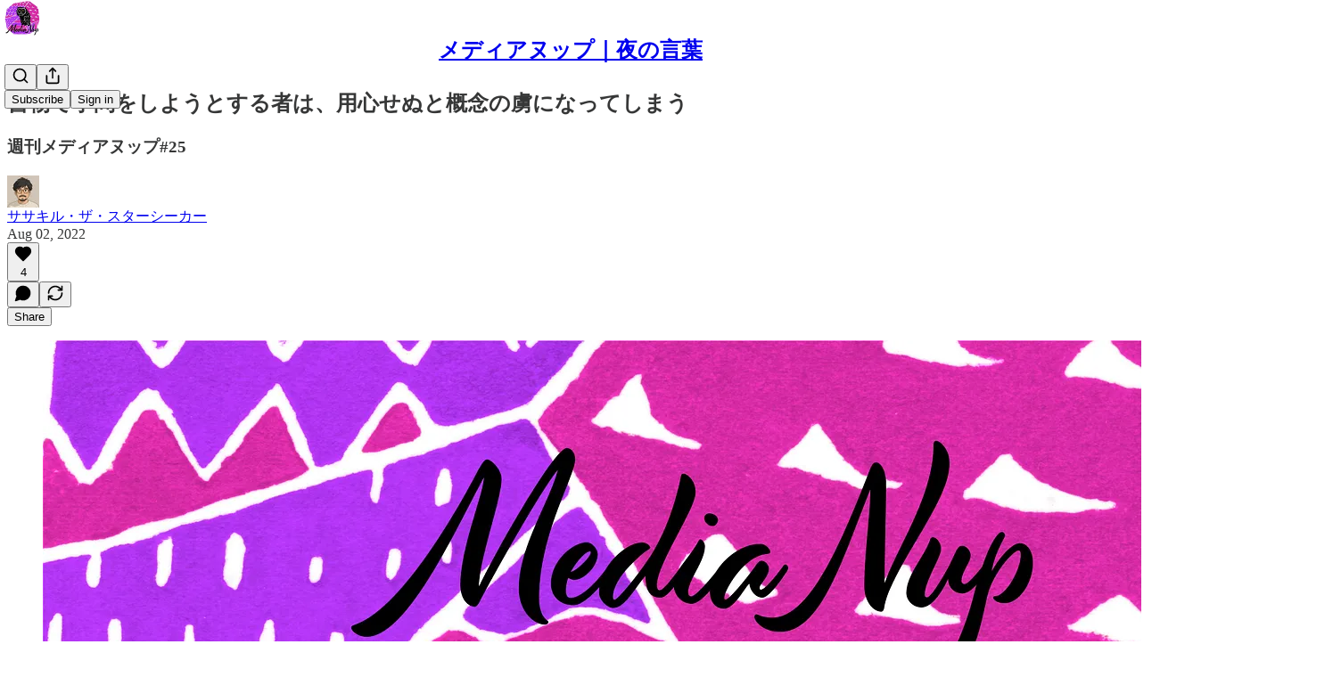

--- FILE ---
content_type: text/html; charset=utf-8
request_url: https://www.medianup.xyz/p/newsletter25
body_size: 52280
content:
<!DOCTYPE html>
<html lang="en">
    <head>
        <meta charset="utf-8" />
        <meta name="norton-safeweb-site-verification" content="24usqpep0ejc5w6hod3dulxwciwp0djs6c6ufp96av3t4whuxovj72wfkdjxu82yacb7430qjm8adbd5ezlt4592dq4zrvadcn9j9n-0btgdzpiojfzno16-fnsnu7xd" />
        
        <link rel="preconnect" href="https://substackcdn.com" />
        

        
            <title data-rh="true">書物で学問をしようとする者は、用心せぬと概念の虜になってしまう - by ササキル・ザ・スターシーカー</title>
            
            <meta data-rh="true" name="theme-color" content="#ffffff"/><meta data-rh="true" property="og:type" content="article"/><meta data-rh="true" property="og:title" content="書物で学問をしようとする者は、用心せぬと概念の虜になってしまう"/><meta data-rh="true" name="twitter:title" content="書物で学問をしようとする者は、用心せぬと概念の虜になってしまう"/><meta data-rh="true" name="description" content="週刊メディアヌップ#24"/><meta data-rh="true" property="og:description" content="週刊メディアヌップ#24"/><meta data-rh="true" name="twitter:description" content="週刊メディアヌップ#24"/><meta data-rh="true" property="og:image" content="https://substackcdn.com/image/fetch/$s_!dX_B!,w_1200,h_675,c_fill,f_jpg,q_auto:good,fl_progressive:steep,g_auto/https%3A%2F%2Fbucketeer-e05bbc84-baa3-437e-9518-adb32be77984.s3.amazonaws.com%2Fpublic%2Fimages%2Fb9971777-8f60-4cc3-ae7c-25cf90264148_985x553.png"/><meta data-rh="true" name="twitter:image" content="https://substackcdn.com/image/fetch/$s_!l00W!,f_auto,q_auto:best,fl_progressive:steep/https%3A%2F%2Fsasakill.substack.com%2Fapi%2Fv1%2Fpost_preview%2F66753651%2Ftwitter.jpg%3Fversion%3D4"/><meta data-rh="true" name="twitter:card" content="summary_large_image"/>
            
            
        

        

        <style>
          @layer legacy, tailwind, pencraftReset, pencraft;
        </style>

        
        <link rel="preload" as="style" href="https://substackcdn.com/bundle/theme/main.57ec6396ea4b5be03b65.css" />
        
        <link rel="preload" as="style" href="https://substackcdn.com/bundle/theme/color_links.c9908948e2f4e05476e6.css" />
        
        
        
        <link rel="preload" as="font" href="https://fonts.gstatic.com/s/spectral/v13/rnCr-xNNww_2s0amA9M5knjsS_ul.woff2" crossorigin />
        

        
            
                <link rel="stylesheet" type="text/css" href="https://substackcdn.com/bundle/static/css/7276.087307e6.css" />
            
                <link rel="stylesheet" type="text/css" href="https://substackcdn.com/bundle/static/css/70.ad2da59f.css" />
            
                <link rel="stylesheet" type="text/css" href="https://substackcdn.com/bundle/static/css/2862.c66cf9f6.css" />
            
                <link rel="stylesheet" type="text/css" href="https://substackcdn.com/bundle/static/css/8577.8d59a919.css" />
            
                <link rel="stylesheet" type="text/css" href="https://substackcdn.com/bundle/static/css/4428.a1e58631.css" />
            
                <link rel="stylesheet" type="text/css" href="https://substackcdn.com/bundle/static/css/5611.463006e7.css" />
            
                <link rel="stylesheet" type="text/css" href="https://substackcdn.com/bundle/static/css/5234.05e42d3b.css" />
            
                <link rel="stylesheet" type="text/css" href="https://substackcdn.com/bundle/static/css/5366.d69f31f9.css" />
            
                <link rel="stylesheet" type="text/css" href="https://substackcdn.com/bundle/static/css/5490.98293a30.css" />
            
                <link rel="stylesheet" type="text/css" href="https://substackcdn.com/bundle/static/css/5986.b8c2a441.css" />
            
                <link rel="stylesheet" type="text/css" href="https://substackcdn.com/bundle/static/css/main.aba729d8.css" />
            
                <link rel="stylesheet" type="text/css" href="https://substackcdn.com/bundle/static/css/6379.813be60f.css" />
            
                <link rel="stylesheet" type="text/css" href="https://substackcdn.com/bundle/static/css/5986.b8c2a441.css" />
            
                <link rel="stylesheet" type="text/css" href="https://substackcdn.com/bundle/static/css/5490.98293a30.css" />
            
                <link rel="stylesheet" type="text/css" href="https://substackcdn.com/bundle/static/css/5366.d69f31f9.css" />
            
                <link rel="stylesheet" type="text/css" href="https://substackcdn.com/bundle/static/css/5234.05e42d3b.css" />
            
                <link rel="stylesheet" type="text/css" href="https://substackcdn.com/bundle/static/css/5611.463006e7.css" />
            
                <link rel="stylesheet" type="text/css" href="https://substackcdn.com/bundle/static/css/4428.a1e58631.css" />
            
                <link rel="stylesheet" type="text/css" href="https://substackcdn.com/bundle/static/css/8577.8d59a919.css" />
            
                <link rel="stylesheet" type="text/css" href="https://substackcdn.com/bundle/static/css/2862.c66cf9f6.css" />
            
        

        
        
        
        
        <meta name="viewport" content="width=device-width, initial-scale=1, maximum-scale=1, user-scalable=0, viewport-fit=cover" />
        <meta name="author" content="ササキル・ザ・スターシーカー" />
        <meta property="og:url" content="https://www.medianup.xyz/p/newsletter25" />
        
        
        <link rel="canonical" href="https://www.medianup.xyz/p/newsletter25" />
        

        

        

        

        
            
                <link rel="shortcut icon" href="https://substackcdn.com/image/fetch/$s_!cgyz!,f_auto,q_auto:good,fl_progressive:steep/https%3A%2F%2Fsubstack-post-media.s3.amazonaws.com%2Fpublic%2Fimages%2Ffd645673-02e6-450d-954f-7021dcd75fe1%2Ffavicon.ico">
            
        
            
                <link rel="icon" type="image/png" sizes="16x16" href="https://substackcdn.com/image/fetch/$s_!_vZu!,f_auto,q_auto:good,fl_progressive:steep/https%3A%2F%2Fsubstack-post-media.s3.amazonaws.com%2Fpublic%2Fimages%2Ffd645673-02e6-450d-954f-7021dcd75fe1%2Ffavicon-16x16.png">
            
        
            
                <link rel="icon" type="image/png" sizes="32x32" href="https://substackcdn.com/image/fetch/$s_!WZDM!,f_auto,q_auto:good,fl_progressive:steep/https%3A%2F%2Fsubstack-post-media.s3.amazonaws.com%2Fpublic%2Fimages%2Ffd645673-02e6-450d-954f-7021dcd75fe1%2Ffavicon-32x32.png">
            
        
            
                <link rel="icon" type="image/png" sizes="48x48" href="https://substackcdn.com/image/fetch/$s_!r8RW!,f_auto,q_auto:good,fl_progressive:steep/https%3A%2F%2Fsubstack-post-media.s3.amazonaws.com%2Fpublic%2Fimages%2Ffd645673-02e6-450d-954f-7021dcd75fe1%2Ffavicon-48x48.png">
            
        
            
                <link rel="apple-touch-icon" sizes="57x57" href="https://substackcdn.com/image/fetch/$s_!AWHt!,f_auto,q_auto:good,fl_progressive:steep/https%3A%2F%2Fsubstack-post-media.s3.amazonaws.com%2Fpublic%2Fimages%2Ffd645673-02e6-450d-954f-7021dcd75fe1%2Fapple-touch-icon-57x57.png">
            
        
            
                <link rel="apple-touch-icon" sizes="60x60" href="https://substackcdn.com/image/fetch/$s_!DpXF!,f_auto,q_auto:good,fl_progressive:steep/https%3A%2F%2Fsubstack-post-media.s3.amazonaws.com%2Fpublic%2Fimages%2Ffd645673-02e6-450d-954f-7021dcd75fe1%2Fapple-touch-icon-60x60.png">
            
        
            
                <link rel="apple-touch-icon" sizes="72x72" href="https://substackcdn.com/image/fetch/$s_!xC6Z!,f_auto,q_auto:good,fl_progressive:steep/https%3A%2F%2Fsubstack-post-media.s3.amazonaws.com%2Fpublic%2Fimages%2Ffd645673-02e6-450d-954f-7021dcd75fe1%2Fapple-touch-icon-72x72.png">
            
        
            
                <link rel="apple-touch-icon" sizes="76x76" href="https://substackcdn.com/image/fetch/$s_!Sy_o!,f_auto,q_auto:good,fl_progressive:steep/https%3A%2F%2Fsubstack-post-media.s3.amazonaws.com%2Fpublic%2Fimages%2Ffd645673-02e6-450d-954f-7021dcd75fe1%2Fapple-touch-icon-76x76.png">
            
        
            
                <link rel="apple-touch-icon" sizes="114x114" href="https://substackcdn.com/image/fetch/$s_!eXNZ!,f_auto,q_auto:good,fl_progressive:steep/https%3A%2F%2Fsubstack-post-media.s3.amazonaws.com%2Fpublic%2Fimages%2Ffd645673-02e6-450d-954f-7021dcd75fe1%2Fapple-touch-icon-114x114.png">
            
        
            
                <link rel="apple-touch-icon" sizes="120x120" href="https://substackcdn.com/image/fetch/$s_!LJVo!,f_auto,q_auto:good,fl_progressive:steep/https%3A%2F%2Fsubstack-post-media.s3.amazonaws.com%2Fpublic%2Fimages%2Ffd645673-02e6-450d-954f-7021dcd75fe1%2Fapple-touch-icon-120x120.png">
            
        
            
                <link rel="apple-touch-icon" sizes="144x144" href="https://substackcdn.com/image/fetch/$s_!IEWu!,f_auto,q_auto:good,fl_progressive:steep/https%3A%2F%2Fsubstack-post-media.s3.amazonaws.com%2Fpublic%2Fimages%2Ffd645673-02e6-450d-954f-7021dcd75fe1%2Fapple-touch-icon-144x144.png">
            
        
            
                <link rel="apple-touch-icon" sizes="152x152" href="https://substackcdn.com/image/fetch/$s_!rikf!,f_auto,q_auto:good,fl_progressive:steep/https%3A%2F%2Fsubstack-post-media.s3.amazonaws.com%2Fpublic%2Fimages%2Ffd645673-02e6-450d-954f-7021dcd75fe1%2Fapple-touch-icon-152x152.png">
            
        
            
                <link rel="apple-touch-icon" sizes="167x167" href="https://substackcdn.com/image/fetch/$s_!XahS!,f_auto,q_auto:good,fl_progressive:steep/https%3A%2F%2Fsubstack-post-media.s3.amazonaws.com%2Fpublic%2Fimages%2Ffd645673-02e6-450d-954f-7021dcd75fe1%2Fapple-touch-icon-167x167.png">
            
        
            
                <link rel="apple-touch-icon" sizes="180x180" href="https://substackcdn.com/image/fetch/$s_!989R!,f_auto,q_auto:good,fl_progressive:steep/https%3A%2F%2Fsubstack-post-media.s3.amazonaws.com%2Fpublic%2Fimages%2Ffd645673-02e6-450d-954f-7021dcd75fe1%2Fapple-touch-icon-180x180.png">
            
        
            
                <link rel="apple-touch-icon" sizes="1024x1024" href="https://substackcdn.com/image/fetch/$s_!oowc!,f_auto,q_auto:good,fl_progressive:steep/https%3A%2F%2Fsubstack-post-media.s3.amazonaws.com%2Fpublic%2Fimages%2Ffd645673-02e6-450d-954f-7021dcd75fe1%2Fapple-touch-icon-1024x1024.png">
            
        
            
        
            
        
            
        

        

        
            <link rel="alternate" type="application/rss+xml" href="/feed" title="メディアヌップ｜夜の言葉"/>
        

        
        
          <style>
            @font-face{font-family:'Spectral';font-style:italic;font-weight:400;font-display:fallback;src:url(https://fonts.gstatic.com/s/spectral/v13/rnCt-xNNww_2s0amA9M8on7mTNmnUHowCw.woff2) format('woff2');unicode-range:U+0301,U+0400-045F,U+0490-0491,U+04B0-04B1,U+2116}@font-face{font-family:'Spectral';font-style:italic;font-weight:400;font-display:fallback;src:url(https://fonts.gstatic.com/s/spectral/v13/rnCt-xNNww_2s0amA9M8onXmTNmnUHowCw.woff2) format('woff2');unicode-range:U+0102-0103,U+0110-0111,U+0128-0129,U+0168-0169,U+01A0-01A1,U+01AF-01B0,U+0300-0301,U+0303-0304,U+0308-0309,U+0323,U+0329,U+1EA0-1EF9,U+20AB}@font-face{font-family:'Spectral';font-style:italic;font-weight:400;font-display:fallback;src:url(https://fonts.gstatic.com/s/spectral/v13/rnCt-xNNww_2s0amA9M8onTmTNmnUHowCw.woff2) format('woff2');unicode-range:U+0100-02AF,U+0304,U+0308,U+0329,U+1E00-1E9F,U+1EF2-1EFF,U+2020,U+20A0-20AB,U+20AD-20CF,U+2113,U+2C60-2C7F,U+A720-A7FF}@font-face{font-family:'Spectral';font-style:italic;font-weight:400;font-display:fallback;src:url(https://fonts.gstatic.com/s/spectral/v13/rnCt-xNNww_2s0amA9M8onrmTNmnUHo.woff2) format('woff2');unicode-range:U+0000-00FF,U+0131,U+0152-0153,U+02BB-02BC,U+02C6,U+02DA,U+02DC,U+0304,U+0308,U+0329,U+2000-206F,U+2074,U+20AC,U+2122,U+2191,U+2193,U+2212,U+2215,U+FEFF,U+FFFD}@font-face{font-family:'Spectral';font-style:normal;font-weight:400;font-display:fallback;src:url(https://fonts.gstatic.com/s/spectral/v13/rnCr-xNNww_2s0amA9M9knjsS_ulYHs.woff2) format('woff2');unicode-range:U+0301,U+0400-045F,U+0490-0491,U+04B0-04B1,U+2116}@font-face{font-family:'Spectral';font-style:normal;font-weight:400;font-display:fallback;src:url(https://fonts.gstatic.com/s/spectral/v13/rnCr-xNNww_2s0amA9M2knjsS_ulYHs.woff2) format('woff2');unicode-range:U+0102-0103,U+0110-0111,U+0128-0129,U+0168-0169,U+01A0-01A1,U+01AF-01B0,U+0300-0301,U+0303-0304,U+0308-0309,U+0323,U+0329,U+1EA0-1EF9,U+20AB}@font-face{font-family:'Spectral';font-style:normal;font-weight:400;font-display:fallback;src:url(https://fonts.gstatic.com/s/spectral/v13/rnCr-xNNww_2s0amA9M3knjsS_ulYHs.woff2) format('woff2');unicode-range:U+0100-02AF,U+0304,U+0308,U+0329,U+1E00-1E9F,U+1EF2-1EFF,U+2020,U+20A0-20AB,U+20AD-20CF,U+2113,U+2C60-2C7F,U+A720-A7FF}@font-face{font-family:'Spectral';font-style:normal;font-weight:400;font-display:fallback;src:url(https://fonts.gstatic.com/s/spectral/v13/rnCr-xNNww_2s0amA9M5knjsS_ul.woff2) format('woff2');unicode-range:U+0000-00FF,U+0131,U+0152-0153,U+02BB-02BC,U+02C6,U+02DA,U+02DC,U+0304,U+0308,U+0329,U+2000-206F,U+2074,U+20AC,U+2122,U+2191,U+2193,U+2212,U+2215,U+FEFF,U+FFFD}@font-face{font-family:'Spectral';font-style:normal;font-weight:600;font-display:fallback;src:url(https://fonts.gstatic.com/s/spectral/v13/rnCs-xNNww_2s0amA9vmtm3FafaPWnIIMrY.woff2) format('woff2');unicode-range:U+0301,U+0400-045F,U+0490-0491,U+04B0-04B1,U+2116}@font-face{font-family:'Spectral';font-style:normal;font-weight:600;font-display:fallback;src:url(https://fonts.gstatic.com/s/spectral/v13/rnCs-xNNww_2s0amA9vmtm3OafaPWnIIMrY.woff2) format('woff2');unicode-range:U+0102-0103,U+0110-0111,U+0128-0129,U+0168-0169,U+01A0-01A1,U+01AF-01B0,U+0300-0301,U+0303-0304,U+0308-0309,U+0323,U+0329,U+1EA0-1EF9,U+20AB}@font-face{font-family:'Spectral';font-style:normal;font-weight:600;font-display:fallback;src:url(https://fonts.gstatic.com/s/spectral/v13/rnCs-xNNww_2s0amA9vmtm3PafaPWnIIMrY.woff2) format('woff2');unicode-range:U+0100-02AF,U+0304,U+0308,U+0329,U+1E00-1E9F,U+1EF2-1EFF,U+2020,U+20A0-20AB,U+20AD-20CF,U+2113,U+2C60-2C7F,U+A720-A7FF}@font-face{font-family:'Spectral';font-style:normal;font-weight:600;font-display:fallback;src:url(https://fonts.gstatic.com/s/spectral/v13/rnCs-xNNww_2s0amA9vmtm3BafaPWnII.woff2) format('woff2');unicode-range:U+0000-00FF,U+0131,U+0152-0153,U+02BB-02BC,U+02C6,U+02DA,U+02DC,U+0304,U+0308,U+0329,U+2000-206F,U+2074,U+20AC,U+2122,U+2191,U+2193,U+2212,U+2215,U+FEFF,U+FFFD}
            
          </style>
        
        

        <style>:root{--color_theme_bg_pop:#cb48c6;--background_pop:#cb48c6;--cover_bg_color:#FFFFFF;--cover_bg_color_secondary:#f0f0f0;--background_pop_darken:#c237bd;--print_on_pop:#ffffff;--color_theme_bg_pop_darken:#c237bd;--color_theme_print_on_pop:#ffffff;--color_theme_bg_pop_20:rgba(203, 72, 198, 0.2);--color_theme_bg_pop_30:rgba(203, 72, 198, 0.3);--print_pop:#cb48c6;--color_theme_accent:#cb48c6;--cover_print_primary:#363737;--cover_print_secondary:#757575;--cover_print_tertiary:#b6b6b6;--cover_border_color:#cb48c6;--home_hero:newspaper;--home_posts:grid;--web_bg_color:#ffffff;--background_contrast_1:#f0f0f0;--background_contrast_2:#dddddd;--background_contrast_3:#b7b7b7;--background_contrast_4:#929292;--background_contrast_5:#515151;--color_theme_bg_contrast_1:#f0f0f0;--color_theme_bg_contrast_2:#dddddd;--color_theme_bg_contrast_3:#b7b7b7;--color_theme_bg_contrast_4:#929292;--color_theme_bg_contrast_5:#515151;--color_theme_bg_elevated:#ffffff;--color_theme_bg_elevated_secondary:#f0f0f0;--color_theme_bg_elevated_tertiary:#dddddd;--color_theme_detail:#e6e6e6;--background_contrast_pop:rgba(203, 72, 198, 0.4);--color_theme_bg_contrast_pop:rgba(203, 72, 198, 0.4);--theme_bg_is_dark:0;--print_on_web_bg_color:#363737;--print_secondary_on_web_bg_color:#868787;--background_pop_rgb:203, 72, 198;--color_theme_bg_pop_rgb:203, 72, 198;--color_theme_accent_rgb:203, 72, 198;}</style>

        
            <link rel="stylesheet" href="https://substackcdn.com/bundle/theme/main.57ec6396ea4b5be03b65.css" />
        
            <link rel="stylesheet" href="https://substackcdn.com/bundle/theme/color_links.c9908948e2f4e05476e6.css" />
        

        <style></style>

        

        

        

        
    </head>

    <body class="">
        

        

        

        

        

        

        <div id="entry">
            <div id="main" class="main typography use-theme-bg"><div class="pencraft pc-display-contents pc-reset pubTheme-yiXxQA"><div data-testid="navbar" class="main-menu"><div class="mainMenuContent-DME8DR"><div style="position:relative;height:71px;" class="pencraft pc-display-flex pc-gap-12 pc-paddingLeft-20 pc-paddingRight-20 pc-justifyContent-space-between pc-alignItems-center pc-reset border-bottom-detail-k1F6C4 topBar-pIF0J1"><div style="flex-basis:0px;flex-grow:1;" class="logoContainer-p12gJb"><a href="/" native class="pencraft pc-display-contents pc-reset"><div draggable="false" class="pencraft pc-display-flex pc-position-relative pc-reset"><div style="width:40px;height:40px;" class="pencraft pc-display-flex pc-reset bg-white-ZBV5av pc-borderRadius-sm overflow-hidden-WdpwT6 sizing-border-box-DggLA4"><picture><source type="image/webp" srcset="https://substackcdn.com/image/fetch/$s_!Pr5p!,w_80,h_80,c_fill,f_webp,q_auto:good,fl_progressive:steep,g_auto/https%3A%2F%2Fsubstack-post-media.s3.amazonaws.com%2Fpublic%2Fimages%2F5593199e-0cc2-4ff8-9d8e-4328a26fa124_1080x1080.png"/><img src="https://substackcdn.com/image/fetch/$s_!Pr5p!,w_80,h_80,c_fill,f_auto,q_auto:good,fl_progressive:steep,g_auto/https%3A%2F%2Fsubstack-post-media.s3.amazonaws.com%2Fpublic%2Fimages%2F5593199e-0cc2-4ff8-9d8e-4328a26fa124_1080x1080.png" sizes="100vw" alt="メディアヌップ｜夜の言葉" width="80" height="80" style="width:40px;height:40px;" draggable="false" class="img-OACg1c object-fit-cover-u4ReeV pencraft pc-reset"/></picture></div></div></a></div><div style="flex-grow:0;" class="titleContainer-DJYq5v"><h1 class="pencraft pc-reset font-pub-headings-FE5byy reset-IxiVJZ title-oOnUGd"><a href="/" class="pencraft pc-display-contents pc-reset">メディアヌップ｜夜の言葉</a></h1></div><div style="flex-basis:0px;flex-grow:1;" class="pencraft pc-display-flex pc-justifyContent-flex-end pc-alignItems-center pc-reset"><div class="buttonsContainer-SJBuep"><div class="pencraft pc-display-flex pc-gap-8 pc-justifyContent-flex-end pc-alignItems-center pc-reset navbar-buttons"><div class="pencraft pc-display-flex pc-gap-4 pc-reset"><span data-state="closed"><button tabindex="0" type="button" aria-label="Search" class="pencraft pc-reset pencraft iconButton-mq_Et5 iconButtonBase-dJGHgN buttonBase-GK1x3M buttonStyle-r7yGCK size_md-gCDS3o priority_tertiary-rlke8z"><svg xmlns="http://www.w3.org/2000/svg" width="20" height="20" viewBox="0 0 24 24" fill="none" stroke="currentColor" stroke-width="2" stroke-linecap="round" stroke-linejoin="round" class="lucide lucide-search"><circle cx="11" cy="11" r="8"></circle><path d="m21 21-4.3-4.3"></path></svg></button></span><button tabindex="0" type="button" aria-label="Share Publication" id="headlessui-menu-button-P0-5" aria-haspopup="menu" aria-expanded="false" data-headlessui-state class="pencraft pc-reset pencraft iconButton-mq_Et5 iconButtonBase-dJGHgN buttonBase-GK1x3M buttonStyle-r7yGCK size_md-gCDS3o priority_tertiary-rlke8z"><svg xmlns="http://www.w3.org/2000/svg" width="20" height="20" viewBox="0 0 24 24" fill="none" stroke="currentColor" stroke-width="2" stroke-linecap="round" stroke-linejoin="round" class="lucide lucide-share"><path d="M4 12v8a2 2 0 0 0 2 2h12a2 2 0 0 0 2-2v-8"></path><polyline points="16 6 12 2 8 6"></polyline><line x1="12" x2="12" y1="2" y2="15"></line></svg></button></div><button tabindex="0" type="button" data-testid="noncontributor-cta-button" class="pencraft pc-reset pencraft buttonBase-GK1x3M buttonText-X0uSmG buttonStyle-r7yGCK priority_primary-RfbeYt size_md-gCDS3o">Subscribe</button><button tabindex="0" type="button" native data-href="https://substack.com/sign-in?redirect=%2Fp%2Fnewsletter25&amp;for_pub=sasakill" class="pencraft pc-reset pencraft buttonBase-GK1x3M buttonText-X0uSmG buttonStyle-r7yGCK priority_tertiary-rlke8z size_md-gCDS3o">Sign in</button></div></div></div></div></div><div style="height:72px;"></div></div></div><div><script type="application/ld+json">{"@context":"https://schema.org","@type":"NewsArticle","url":"https://www.medianup.xyz/p/newsletter25","mainEntityOfPage":"https://www.medianup.xyz/p/newsletter25","headline":"\u66F8\u7269\u3067\u5B66\u554F\u3092\u3057\u3088\u3046\u3068\u3059\u308B\u8005\u306F\u3001\u7528\u5FC3\u305B\u306C\u3068\u6982\u5FF5\u306E\u865C\u306B\u306A\u3063\u3066\u3057\u307E\u3046","description":"\u9031\u520A\u30E1\u30C7\u30A3\u30A2\u30CC\u30C3\u30D7#24","image":[{"@type":"ImageObject","url":"https://bucketeer-e05bbc84-baa3-437e-9518-adb32be77984.s3.amazonaws.com/public/images/b9971777-8f60-4cc3-ae7c-25cf90264148_985x553.png"}],"datePublished":"2022-08-02T22:00:18+00:00","dateModified":"2022-08-02T22:00:18+00:00","isAccessibleForFree":true,"author":[{"@type":"Person","name":"\u30B5\u30B5\u30AD\u30EB\u30FB\u30B6\u30FB\u30B9\u30BF\u30FC\u30B7\u30FC\u30AB\u30FC","url":"https://substack.com/@sasakill","description":"\u8D77\u696D\u5BB6\u30FB\u4F5C\u5BB6\u3002\u7269\u8A9E\u3068\u30EA\u30F3\u30B4\u3068\u30DD\u30C3\u30C9\u30AD\u30E3\u30B9\u30C8\u3068NFT\u3068TCG\u3092\u3064\u304F\u3063\u3066\u3044\u307E\u3059\u3002\u5EA7\u53F3\u306E\u9298\u306F\u300C\u516C\u79C1\u6DF7\u50CD\u300D\u3068\u300C\u8AF8\u5FD7\u8CAB\u5FB9\u300D\u3002Tales & Tokens \u4EE3\u8868 / Sekappy \u53D6\u7DE0\u5F79 ","identifier":"user:10261214","sameAs":["https://twitter.com/sasakill"],"image":{"@type":"ImageObject","contentUrl":"https://substackcdn.com/image/fetch/$s_!4V0o!,f_auto,q_auto:good,fl_progressive:steep/https%3A%2F%2Fsubstack-post-media.s3.amazonaws.com%2Fpublic%2Fimages%2Fed1138ee-26da-4501-ad75-5f70376365bc_400x400.jpeg","thumbnailUrl":"https://substackcdn.com/image/fetch/$s_!4V0o!,w_128,h_128,c_limit,f_auto,q_auto:good,fl_progressive:steep/https%3A%2F%2Fsubstack-post-media.s3.amazonaws.com%2Fpublic%2Fimages%2Fed1138ee-26da-4501-ad75-5f70376365bc_400x400.jpeg"}}],"publisher":{"@type":"Organization","name":"\u30E1\u30C7\u30A3\u30A2\u30CC\u30C3\u30D7\uFF5C\u591C\u306E\u8A00\u8449","url":"https://www.medianup.xyz","description":"\u504F\u611B\u3059\u308B\u30B3\u30F3\u30C6\u30F3\u30C4\u3084\u30E1\u30C7\u30A3\u30A2\u3092\u300C\u591C\u306E\u8A00\u8449\u300D\u3067\u8A9E\u308B\u30CB\u30E5\u30FC\u30B9\u30EC\u30BF\u30FC\uFF06\u30DD\u30C3\u30C9\u30AD\u30E3\u30B9\u30C8\u3002Nup\u306F\u30A2\u30A4\u30CC\u8A9E\u3067\u300C\u4E18\u539F\u300D\u306E\u610F\u5473\u3002\u6CBC\u306E\u5E95\u304B\u3089\u3061\u3087\u3063\u3068\u9AD8\u304F\u3066\u5E73\u3089\u306A\u30CC\u30C3\u30D7\u306B\u3042\u304C\u3063\u3066\u304A\u5C4A\u3051\u3057\u307E\u3059\u3002","interactionStatistic":{"@type":"InteractionCounter","name":"Subscribers","interactionType":"https://schema.org/SubscribeAction","userInteractionCount":100},"identifier":"pub:46240","logo":{"@type":"ImageObject","url":"https://substackcdn.com/image/fetch/$s_!Pr5p!,f_auto,q_auto:good,fl_progressive:steep/https%3A%2F%2Fsubstack-post-media.s3.amazonaws.com%2Fpublic%2Fimages%2F5593199e-0cc2-4ff8-9d8e-4328a26fa124_1080x1080.png","contentUrl":"https://substackcdn.com/image/fetch/$s_!Pr5p!,f_auto,q_auto:good,fl_progressive:steep/https%3A%2F%2Fsubstack-post-media.s3.amazonaws.com%2Fpublic%2Fimages%2F5593199e-0cc2-4ff8-9d8e-4328a26fa124_1080x1080.png","thumbnailUrl":"https://substackcdn.com/image/fetch/$s_!Pr5p!,w_128,h_128,c_limit,f_auto,q_auto:good,fl_progressive:steep/https%3A%2F%2Fsubstack-post-media.s3.amazonaws.com%2Fpublic%2Fimages%2F5593199e-0cc2-4ff8-9d8e-4328a26fa124_1080x1080.png"},"image":{"@type":"ImageObject","url":"https://substackcdn.com/image/fetch/$s_!Pr5p!,f_auto,q_auto:good,fl_progressive:steep/https%3A%2F%2Fsubstack-post-media.s3.amazonaws.com%2Fpublic%2Fimages%2F5593199e-0cc2-4ff8-9d8e-4328a26fa124_1080x1080.png","contentUrl":"https://substackcdn.com/image/fetch/$s_!Pr5p!,f_auto,q_auto:good,fl_progressive:steep/https%3A%2F%2Fsubstack-post-media.s3.amazonaws.com%2Fpublic%2Fimages%2F5593199e-0cc2-4ff8-9d8e-4328a26fa124_1080x1080.png","thumbnailUrl":"https://substackcdn.com/image/fetch/$s_!Pr5p!,w_128,h_128,c_limit,f_auto,q_auto:good,fl_progressive:steep/https%3A%2F%2Fsubstack-post-media.s3.amazonaws.com%2Fpublic%2Fimages%2F5593199e-0cc2-4ff8-9d8e-4328a26fa124_1080x1080.png"},"sameAs":["https://twitter.com/sasakill"]},"interactionStatistic":[{"@type":"InteractionCounter","interactionType":"https://schema.org/LikeAction","userInteractionCount":4},{"@type":"InteractionCounter","interactionType":"https://schema.org/ShareAction","userInteractionCount":0},{"@type":"InteractionCounter","interactionType":"https://schema.org/CommentAction","userInteractionCount":0}]}</script><div aria-label="Post" role="main" class="single-post-container"><div class="container"><div class="single-post"><div class="pencraft pc-display-contents pc-reset pubTheme-yiXxQA"><article class="typography newsletter-post post"><div role="region" aria-label="Post header" class="post-header"><h1 dir="auto" class="post-title published title-X77sOw">書物で学問をしようとする者は、用心せぬと概念の虜になってしまう</h1><h3 dir="auto" class="subtitle subtitle-HEEcLo">週刊メディアヌップ#25</h3><div aria-label="Post UFI" role="region" class="pencraft pc-display-flex pc-flexDirection-column pc-paddingBottom-16 pc-reset"><div class="pencraft pc-display-flex pc-flexDirection-column pc-paddingTop-16 pc-paddingBottom-16 pc-reset"><div class="pencraft pc-display-flex pc-gap-12 pc-alignItems-center pc-reset byline-wrapper"><div class="pencraft pc-display-flex pc-reset"><div class="pencraft pc-display-flex pc-flexDirection-row pc-gap-8 pc-alignItems-center pc-justifyContent-flex-start pc-reset"><div style="--scale:36px;--offset:9px;--border-width:4.5px;" class="pencraft pc-display-flex pc-flexDirection-row pc-alignItems-center pc-justifyContent-flex-start pc-reset ltr-qDBmby"><a href="https://substack.com/@sasakill" aria-label="View ササキル・ザ・スターシーカー's profile" class="pencraft pc-display-contents pc-reset"><div style="--scale:36px;" tabindex="0" class="pencraft pc-display-flex pc-width-36 pc-height-36 pc-justifyContent-center pc-alignItems-center pc-position-relative pc-reset bg-secondary-UUD3_J flex-auto-j3S2WA animate-XFJxE4 outline-detail-vcQLyr pc-borderRadius-full overflow-hidden-WdpwT6 sizing-border-box-DggLA4 pressable-sm-YIJFKJ showFocus-sk_vEm container-TAtrWj interactive-UkK0V6 avatar-u8q6xB last-JfNEJ_"><div style="--scale:36px;" title="ササキル・ザ・スターシーカー" class="pencraft pc-display-flex pc-width-36 pc-height-36 pc-justifyContent-center pc-alignItems-center pc-position-relative pc-reset bg-secondary-UUD3_J flex-auto-j3S2WA outline-detail-vcQLyr pc-borderRadius-full overflow-hidden-WdpwT6 sizing-border-box-DggLA4 container-TAtrWj"><picture><source type="image/webp" srcset="https://substackcdn.com/image/fetch/$s_!4V0o!,w_36,h_36,c_fill,f_webp,q_auto:good,fl_progressive:steep/https%3A%2F%2Fsubstack-post-media.s3.amazonaws.com%2Fpublic%2Fimages%2Fed1138ee-26da-4501-ad75-5f70376365bc_400x400.jpeg 36w, https://substackcdn.com/image/fetch/$s_!4V0o!,w_72,h_72,c_fill,f_webp,q_auto:good,fl_progressive:steep/https%3A%2F%2Fsubstack-post-media.s3.amazonaws.com%2Fpublic%2Fimages%2Fed1138ee-26da-4501-ad75-5f70376365bc_400x400.jpeg 72w, https://substackcdn.com/image/fetch/$s_!4V0o!,w_108,h_108,c_fill,f_webp,q_auto:good,fl_progressive:steep/https%3A%2F%2Fsubstack-post-media.s3.amazonaws.com%2Fpublic%2Fimages%2Fed1138ee-26da-4501-ad75-5f70376365bc_400x400.jpeg 108w" sizes="36px"/><img src="https://substackcdn.com/image/fetch/$s_!4V0o!,w_36,h_36,c_fill,f_auto,q_auto:good,fl_progressive:steep/https%3A%2F%2Fsubstack-post-media.s3.amazonaws.com%2Fpublic%2Fimages%2Fed1138ee-26da-4501-ad75-5f70376365bc_400x400.jpeg" sizes="36px" alt="ササキル・ザ・スターシーカー's avatar" srcset="https://substackcdn.com/image/fetch/$s_!4V0o!,w_36,h_36,c_fill,f_auto,q_auto:good,fl_progressive:steep/https%3A%2F%2Fsubstack-post-media.s3.amazonaws.com%2Fpublic%2Fimages%2Fed1138ee-26da-4501-ad75-5f70376365bc_400x400.jpeg 36w, https://substackcdn.com/image/fetch/$s_!4V0o!,w_72,h_72,c_fill,f_auto,q_auto:good,fl_progressive:steep/https%3A%2F%2Fsubstack-post-media.s3.amazonaws.com%2Fpublic%2Fimages%2Fed1138ee-26da-4501-ad75-5f70376365bc_400x400.jpeg 72w, https://substackcdn.com/image/fetch/$s_!4V0o!,w_108,h_108,c_fill,f_auto,q_auto:good,fl_progressive:steep/https%3A%2F%2Fsubstack-post-media.s3.amazonaws.com%2Fpublic%2Fimages%2Fed1138ee-26da-4501-ad75-5f70376365bc_400x400.jpeg 108w" width="36" height="36" draggable="false" class="img-OACg1c object-fit-cover-u4ReeV pencraft pc-reset"/></picture></div></div></a></div></div></div><div class="pencraft pc-display-flex pc-flexDirection-column pc-reset"><div class="pencraft pc-reset color-pub-primary-text-NyXPlw line-height-20-t4M0El font-meta-MWBumP size-11-NuY2Zx weight-medium-fw81nC transform-uppercase-yKDgcq reset-IxiVJZ meta-EgzBVA"><span data-state="closed"><a href="https://substack.com/@sasakill" class="pencraft pc-reset decoration-hover-underline-ClDVRM reset-IxiVJZ">ササキル・ザ・スターシーカー</a></span></div><div class="pencraft pc-display-flex pc-gap-4 pc-reset"><div class="pencraft pc-reset color-pub-secondary-text-hGQ02T line-height-20-t4M0El font-meta-MWBumP size-11-NuY2Zx weight-medium-fw81nC transform-uppercase-yKDgcq reset-IxiVJZ meta-EgzBVA">Aug 02, 2022</div></div></div></div></div><div class="pencraft pc-display-flex pc-gap-16 pc-paddingTop-16 pc-paddingBottom-16 pc-justifyContent-space-between pc-alignItems-center pc-reset flex-grow-rzmknG border-top-detail-themed-k9TZAY border-bottom-detail-themed-Ua9186 post-ufi"><div class="pencraft pc-display-flex pc-gap-8 pc-reset"><div class="like-button-container post-ufi-button style-button"><button tabindex="0" type="button" aria-label="Like (4)" aria-pressed="false" class="pencraft pc-reset pencraft post-ufi-button style-button has-label with-border"><svg role="img" style="height:20px;width:20px;" width="20" height="20" viewBox="0 0 24 24" fill="#000000" stroke-width="2" stroke="#000" xmlns="http://www.w3.org/2000/svg" class="icon"><g><title></title><svg xmlns="http://www.w3.org/2000/svg" width="24" height="24" viewBox="0 0 24 24" stroke-width="2" stroke-linecap="round" stroke-linejoin="round" class="lucide lucide-heart"><path d="M19 14c1.49-1.46 3-3.21 3-5.5A5.5 5.5 0 0 0 16.5 3c-1.76 0-3 .5-4.5 2-1.5-1.5-2.74-2-4.5-2A5.5 5.5 0 0 0 2 8.5c0 2.3 1.5 4.05 3 5.5l7 7Z"></path></svg></g></svg><div class="label">4</div></button></div><button tabindex="0" type="button" aria-label="View comments (0)" data-href="https://www.medianup.xyz/p/newsletter25/comments" class="pencraft pc-reset pencraft post-ufi-button style-button post-ufi-comment-button no-label with-border"><svg role="img" style="height:20px;width:20px;" width="20" height="20" viewBox="0 0 24 24" fill="#000000" stroke-width="2" stroke="#000" xmlns="http://www.w3.org/2000/svg" class="icon"><g><title></title><svg xmlns="http://www.w3.org/2000/svg" width="24" height="24" viewBox="0 0 24 24" stroke-width="2" stroke-linecap="round" stroke-linejoin="round" class="lucide lucide-message-circle"><path d="M7.9 20A9 9 0 1 0 4 16.1L2 22Z"></path></svg></g></svg></button><button tabindex="0" type="button" class="pencraft pc-reset pencraft post-ufi-button style-button no-label with-border"><svg role="img" style="height:20px;width:20px;" width="20" height="20" viewBox="0 0 24 24" fill="none" stroke-width="2" stroke="#000" xmlns="http://www.w3.org/2000/svg" class="icon"><g><title></title><path d="M21 3V8M21 8H16M21 8L18 5.29962C16.7056 4.14183 15.1038 3.38328 13.3879 3.11547C11.6719 2.84766 9.9152 3.08203 8.32951 3.79031C6.74382 4.49858 5.39691 5.65051 4.45125 7.10715C3.5056 8.5638 3.00158 10.2629 3 11.9996M3 21V16M3 16H8M3 16L6 18.7C7.29445 19.8578 8.89623 20.6163 10.6121 20.8841C12.3281 21.152 14.0848 20.9176 15.6705 20.2093C17.2562 19.501 18.6031 18.3491 19.5487 16.8925C20.4944 15.4358 20.9984 13.7367 21 12" stroke-linecap="round" stroke-linejoin="round"></path></g></svg></button></div><div class="pencraft pc-display-flex pc-gap-8 pc-reset"><button tabindex="0" type="button" class="pencraft pc-reset pencraft post-ufi-button style-button has-label with-border"><div class="label">Share</div></button></div></div></div></div><div class="visibility-check"></div><div><div class="available-content"><div dir="auto" class="body markup"><div class="captioned-image-container"><figure><a target="_blank" href="https://substackcdn.com/image/fetch/$s_!yIxU!,f_auto,q_auto:good,fl_progressive:steep/https%3A%2F%2Fbucketeer-e05bbc84-baa3-437e-9518-adb32be77984.s3.amazonaws.com%2Fpublic%2Fimages%2F7bde676d-dd74-49c1-b255-4110890f0875_4167x1390.jpeg" data-component-name="Image2ToDOM" rel class="image-link image2 is-viewable-img can-restack"><div class="image2-inset can-restack"><picture><source type="image/webp" srcset="https://substackcdn.com/image/fetch/$s_!yIxU!,w_424,c_limit,f_webp,q_auto:good,fl_progressive:steep/https%3A%2F%2Fbucketeer-e05bbc84-baa3-437e-9518-adb32be77984.s3.amazonaws.com%2Fpublic%2Fimages%2F7bde676d-dd74-49c1-b255-4110890f0875_4167x1390.jpeg 424w, https://substackcdn.com/image/fetch/$s_!yIxU!,w_848,c_limit,f_webp,q_auto:good,fl_progressive:steep/https%3A%2F%2Fbucketeer-e05bbc84-baa3-437e-9518-adb32be77984.s3.amazonaws.com%2Fpublic%2Fimages%2F7bde676d-dd74-49c1-b255-4110890f0875_4167x1390.jpeg 848w, https://substackcdn.com/image/fetch/$s_!yIxU!,w_1272,c_limit,f_webp,q_auto:good,fl_progressive:steep/https%3A%2F%2Fbucketeer-e05bbc84-baa3-437e-9518-adb32be77984.s3.amazonaws.com%2Fpublic%2Fimages%2F7bde676d-dd74-49c1-b255-4110890f0875_4167x1390.jpeg 1272w, https://substackcdn.com/image/fetch/$s_!yIxU!,w_1456,c_limit,f_webp,q_auto:good,fl_progressive:steep/https%3A%2F%2Fbucketeer-e05bbc84-baa3-437e-9518-adb32be77984.s3.amazonaws.com%2Fpublic%2Fimages%2F7bde676d-dd74-49c1-b255-4110890f0875_4167x1390.jpeg 1456w" sizes="100vw"/><img src="https://substackcdn.com/image/fetch/$s_!yIxU!,w_1456,c_limit,f_auto,q_auto:good,fl_progressive:steep/https%3A%2F%2Fbucketeer-e05bbc84-baa3-437e-9518-adb32be77984.s3.amazonaws.com%2Fpublic%2Fimages%2F7bde676d-dd74-49c1-b255-4110890f0875_4167x1390.jpeg" width="1456" height="486" data-attrs="{&quot;src&quot;:&quot;https://bucketeer-e05bbc84-baa3-437e-9518-adb32be77984.s3.amazonaws.com/public/images/7bde676d-dd74-49c1-b255-4110890f0875_4167x1390.jpeg&quot;,&quot;srcNoWatermark&quot;:null,&quot;fullscreen&quot;:null,&quot;imageSize&quot;:null,&quot;height&quot;:486,&quot;width&quot;:1456,&quot;resizeWidth&quot;:null,&quot;bytes&quot;:1707213,&quot;alt&quot;:&quot;&quot;,&quot;title&quot;:&quot;&quot;,&quot;type&quot;:&quot;image/jpeg&quot;,&quot;href&quot;:null,&quot;belowTheFold&quot;:false,&quot;topImage&quot;:true,&quot;internalRedirect&quot;:null,&quot;isProcessing&quot;:false,&quot;align&quot;:null,&quot;offset&quot;:false}" alt title srcset="https://substackcdn.com/image/fetch/$s_!yIxU!,w_424,c_limit,f_auto,q_auto:good,fl_progressive:steep/https%3A%2F%2Fbucketeer-e05bbc84-baa3-437e-9518-adb32be77984.s3.amazonaws.com%2Fpublic%2Fimages%2F7bde676d-dd74-49c1-b255-4110890f0875_4167x1390.jpeg 424w, https://substackcdn.com/image/fetch/$s_!yIxU!,w_848,c_limit,f_auto,q_auto:good,fl_progressive:steep/https%3A%2F%2Fbucketeer-e05bbc84-baa3-437e-9518-adb32be77984.s3.amazonaws.com%2Fpublic%2Fimages%2F7bde676d-dd74-49c1-b255-4110890f0875_4167x1390.jpeg 848w, https://substackcdn.com/image/fetch/$s_!yIxU!,w_1272,c_limit,f_auto,q_auto:good,fl_progressive:steep/https%3A%2F%2Fbucketeer-e05bbc84-baa3-437e-9518-adb32be77984.s3.amazonaws.com%2Fpublic%2Fimages%2F7bde676d-dd74-49c1-b255-4110890f0875_4167x1390.jpeg 1272w, https://substackcdn.com/image/fetch/$s_!yIxU!,w_1456,c_limit,f_auto,q_auto:good,fl_progressive:steep/https%3A%2F%2Fbucketeer-e05bbc84-baa3-437e-9518-adb32be77984.s3.amazonaws.com%2Fpublic%2Fimages%2F7bde676d-dd74-49c1-b255-4110890f0875_4167x1390.jpeg 1456w" sizes="100vw" fetchpriority="high" class="sizing-normal"/></picture><div class="image-link-expand"><div class="pencraft pc-display-flex pc-gap-8 pc-reset"><button tabindex="0" type="button" class="pencraft pc-reset pencraft icon-container restack-image"><svg role="img" style="height:20px;width:20px" width="20" height="20" viewBox="0 0 20 20" fill="none" stroke-width="1.5" stroke="var(--color-fg-primary)" stroke-linecap="round" stroke-linejoin="round" xmlns="http://www.w3.org/2000/svg"><g><title></title><path d="M2.53001 7.81595C3.49179 4.73911 6.43281 2.5 9.91173 2.5C13.1684 2.5 15.9537 4.46214 17.0852 7.23684L17.6179 8.67647M17.6179 8.67647L18.5002 4.26471M17.6179 8.67647L13.6473 6.91176M17.4995 12.1841C16.5378 15.2609 13.5967 17.5 10.1178 17.5C6.86118 17.5 4.07589 15.5379 2.94432 12.7632L2.41165 11.3235M2.41165 11.3235L1.5293 15.7353M2.41165 11.3235L6.38224 13.0882"></path></g></svg></button><button tabindex="0" type="button" class="pencraft pc-reset pencraft icon-container view-image"><svg xmlns="http://www.w3.org/2000/svg" width="20" height="20" viewBox="0 0 24 24" fill="none" stroke="currentColor" stroke-width="2" stroke-linecap="round" stroke-linejoin="round" class="lucide lucide-maximize2 lucide-maximize-2"><polyline points="15 3 21 3 21 9"></polyline><polyline points="9 21 3 21 3 15"></polyline><line x1="21" x2="14" y1="3" y2="10"></line><line x1="3" x2="10" y1="21" y2="14"></line></svg></button></div></div></div></a></figure></div><p>三年ぶりにフジロックフェスティバルに行ってきました。こんなに天候に恵まれてはバチが当たるのではないかと思うくらい、とにかく気持ちの良い三日間でした。</p><p>ところで、前号ではあえて話題にしなかった『いちばんやさしいWeb3の教本』の話題ですが、インプレス社が特に詳しい説明を行わないまま販売を停止し、取次から引き上げるだけでなく返品・返本まで受け付けるという強い回収の決定をしたことに大きな憤りを感じ、やはり言及することにしました。</p><p>本の制作過程における瑕疵は認めるものの、発行人としての責任を最後まで果たさないという意思決定は、私には、著者にすべてを負わせて逃げ切ろうとする卑怯な態度に見えました。終わってみれば、Web3をめぐる分断の問題よりも、既存の出版ビジネスに対する不信のほうが心に残る結果です。出版社や発行人がその責任を果たさないのであれば、いわゆるUGCと変わらなくなってしまうわけで、そのような出版社の価値はなんなんだろうかと考えさせられました。</p><p>というわけで、今号ではいつもに増してWeb3やUGCについての話題を取り上げてみようと思います。</p><div><hr/></div><h1 class="header-anchor-post">今週のナイン・ストーリーズ<div class="pencraft pc-display-flex pc-alignItems-center pc-position-absolute pc-reset header-anchor-parent"><div class="pencraft pc-display-contents pc-reset pubTheme-yiXxQA"><div id="§今週のナインストーリース" class="pencraft pc-reset header-anchor offset-top"></div><button tabindex="0" type="button" aria-label="Link" data-href="https://www.medianup.xyz/i/66753651/今週のナインストーリース" class="pencraft pc-reset pencraft iconButton-mq_Et5 iconButtonBase-dJGHgN buttonBase-GK1x3M buttonStyle-r7yGCK size_sm-G3LciD priority_secondary-S63h9o"><svg xmlns="http://www.w3.org/2000/svg" width="18" height="18" viewBox="0 0 24 24" fill="none" stroke="currentColor" stroke-width="2" stroke-linecap="round" stroke-linejoin="round" class="lucide lucide-link"><path d="M10 13a5 5 0 0 0 7.54.54l3-3a5 5 0 0 0-7.07-7.07l-1.72 1.71"></path><path d="M14 11a5 5 0 0 0-7.54-.54l-3 3a5 5 0 0 0 7.07 7.07l1.71-1.71"></path></svg></button></div></div></h1><p>2022年7月27日〜2022年8月2日</p><p><strong><a href="https://www.amazon.co.jp/dp/B0B7G3SP45" rel>1/ 中学生にも分かるWeb3（中島聡）</a></strong></p><p>件の『いちばんやさしいWeb3の教本』が集中砲火を浴びるなか、技術的な興味と良心をもっている人たちにとっての消火剤となったのがこの本。中島さんがメルマガで連載していた原稿をKDPで緊急出版したものです。</p><div class="captioned-image-container"><figure><a target="_blank" href="https://substackcdn.com/image/fetch/$s_!cglY!,f_auto,q_auto:good,fl_progressive:steep/https%3A%2F%2Fbucketeer-e05bbc84-baa3-437e-9518-adb32be77984.s3.amazonaws.com%2Fpublic%2Fimages%2F749870c4-0d70-475e-b310-9ff1883b6dc4_561x1007.png" data-component-name="Image2ToDOM" rel class="image-link image2 is-viewable-img can-restack"><div class="image2-inset can-restack"><picture><source type="image/webp" srcset="https://substackcdn.com/image/fetch/$s_!cglY!,w_424,c_limit,f_webp,q_auto:good,fl_progressive:steep/https%3A%2F%2Fbucketeer-e05bbc84-baa3-437e-9518-adb32be77984.s3.amazonaws.com%2Fpublic%2Fimages%2F749870c4-0d70-475e-b310-9ff1883b6dc4_561x1007.png 424w, https://substackcdn.com/image/fetch/$s_!cglY!,w_848,c_limit,f_webp,q_auto:good,fl_progressive:steep/https%3A%2F%2Fbucketeer-e05bbc84-baa3-437e-9518-adb32be77984.s3.amazonaws.com%2Fpublic%2Fimages%2F749870c4-0d70-475e-b310-9ff1883b6dc4_561x1007.png 848w, https://substackcdn.com/image/fetch/$s_!cglY!,w_1272,c_limit,f_webp,q_auto:good,fl_progressive:steep/https%3A%2F%2Fbucketeer-e05bbc84-baa3-437e-9518-adb32be77984.s3.amazonaws.com%2Fpublic%2Fimages%2F749870c4-0d70-475e-b310-9ff1883b6dc4_561x1007.png 1272w, https://substackcdn.com/image/fetch/$s_!cglY!,w_1456,c_limit,f_webp,q_auto:good,fl_progressive:steep/https%3A%2F%2Fbucketeer-e05bbc84-baa3-437e-9518-adb32be77984.s3.amazonaws.com%2Fpublic%2Fimages%2F749870c4-0d70-475e-b310-9ff1883b6dc4_561x1007.png 1456w" sizes="100vw"/><img src="https://substackcdn.com/image/fetch/$s_!cglY!,w_1456,c_limit,f_auto,q_auto:good,fl_progressive:steep/https%3A%2F%2Fbucketeer-e05bbc84-baa3-437e-9518-adb32be77984.s3.amazonaws.com%2Fpublic%2Fimages%2F749870c4-0d70-475e-b310-9ff1883b6dc4_561x1007.png" width="151" height="271.0463458110517" data-attrs="{&quot;src&quot;:&quot;https://bucketeer-e05bbc84-baa3-437e-9518-adb32be77984.s3.amazonaws.com/public/images/749870c4-0d70-475e-b310-9ff1883b6dc4_561x1007.png&quot;,&quot;srcNoWatermark&quot;:null,&quot;fullscreen&quot;:null,&quot;imageSize&quot;:null,&quot;height&quot;:1007,&quot;width&quot;:561,&quot;resizeWidth&quot;:151,&quot;bytes&quot;:674409,&quot;alt&quot;:null,&quot;title&quot;:null,&quot;type&quot;:&quot;image/png&quot;,&quot;href&quot;:null,&quot;belowTheFold&quot;:true,&quot;topImage&quot;:false,&quot;internalRedirect&quot;:null,&quot;isProcessing&quot;:false,&quot;align&quot;:null,&quot;offset&quot;:false}" alt srcset="https://substackcdn.com/image/fetch/$s_!cglY!,w_424,c_limit,f_auto,q_auto:good,fl_progressive:steep/https%3A%2F%2Fbucketeer-e05bbc84-baa3-437e-9518-adb32be77984.s3.amazonaws.com%2Fpublic%2Fimages%2F749870c4-0d70-475e-b310-9ff1883b6dc4_561x1007.png 424w, https://substackcdn.com/image/fetch/$s_!cglY!,w_848,c_limit,f_auto,q_auto:good,fl_progressive:steep/https%3A%2F%2Fbucketeer-e05bbc84-baa3-437e-9518-adb32be77984.s3.amazonaws.com%2Fpublic%2Fimages%2F749870c4-0d70-475e-b310-9ff1883b6dc4_561x1007.png 848w, https://substackcdn.com/image/fetch/$s_!cglY!,w_1272,c_limit,f_auto,q_auto:good,fl_progressive:steep/https%3A%2F%2Fbucketeer-e05bbc84-baa3-437e-9518-adb32be77984.s3.amazonaws.com%2Fpublic%2Fimages%2F749870c4-0d70-475e-b310-9ff1883b6dc4_561x1007.png 1272w, https://substackcdn.com/image/fetch/$s_!cglY!,w_1456,c_limit,f_auto,q_auto:good,fl_progressive:steep/https%3A%2F%2Fbucketeer-e05bbc84-baa3-437e-9518-adb32be77984.s3.amazonaws.com%2Fpublic%2Fimages%2F749870c4-0d70-475e-b310-9ff1883b6dc4_561x1007.png 1456w" sizes="100vw" loading="lazy" class="sizing-normal"/></picture><div class="image-link-expand"><div class="pencraft pc-display-flex pc-gap-8 pc-reset"><button tabindex="0" type="button" class="pencraft pc-reset pencraft icon-container restack-image"><svg role="img" style="height:20px;width:20px" width="20" height="20" viewBox="0 0 20 20" fill="none" stroke-width="1.5" stroke="var(--color-fg-primary)" stroke-linecap="round" stroke-linejoin="round" xmlns="http://www.w3.org/2000/svg"><g><title></title><path d="M2.53001 7.81595C3.49179 4.73911 6.43281 2.5 9.91173 2.5C13.1684 2.5 15.9537 4.46214 17.0852 7.23684L17.6179 8.67647M17.6179 8.67647L18.5002 4.26471M17.6179 8.67647L13.6473 6.91176M17.4995 12.1841C16.5378 15.2609 13.5967 17.5 10.1178 17.5C6.86118 17.5 4.07589 15.5379 2.94432 12.7632L2.41165 11.3235M2.41165 11.3235L1.5293 15.7353M2.41165 11.3235L6.38224 13.0882"></path></g></svg></button><button tabindex="0" type="button" class="pencraft pc-reset pencraft icon-container view-image"><svg xmlns="http://www.w3.org/2000/svg" width="20" height="20" viewBox="0 0 24 24" fill="none" stroke="currentColor" stroke-width="2" stroke-linecap="round" stroke-linejoin="round" class="lucide lucide-maximize2 lucide-maximize-2"><polyline points="15 3 21 3 21 9"></polyline><polyline points="9 21 3 21 3 15"></polyline><line x1="21" x2="14" y1="3" y2="10"></line><line x1="3" x2="10" y1="21" y2="14"></line></svg></button></div></div></div></a></figure></div><p>代表的な感想を紹介してみましょう。</p><blockquote><p>とても良い内容ですね。「中学生にも分かる」という言葉どおり文章は平明ですが、簡略化するための嘘もなく、各方面に対するリスペクトもある良書です。 / @t_trace</p><p>ちゃんとプログラムの書ける人が、コードを書いた実例を出しつつ、技術的に何ができてどういう可能性があるかを概説したテキスト。詐欺の横行についてもきちんと言及してます。/ @wakufactory</p><p>巷で語られるWeb3の理想に対し「今できるのはここまで」ということが技術面から平易に解説されている。ブロックチェーンの可能性を落ち着いて把握したい人におすすめ / @hakoda</p></blockquote><p>普段から「メディアとしてのNFT、アプリとしてのNFT」について語っている自分とっても、親しみがもてる内容でした。</p><p>ところが、件の『いちやさWeb3』がすべてダメで、こちらの『中学生にも分かる』がすべて正しいかというと、そんなことは全然ないわけです。もしそう評する風潮があるとしたら、吟味を促し、答えはスペクトラムのどこかにしかないことを示すためにコメントしたいと思います。</p><p>たとえば、中島さんがWeb3にハマるきっかけになった「Nouns」は、現時点のフロアプライスが99ETHで、2022年8月2日時点の日本円に換算すると2000万円ほどです。それだけの投資判断を行うためには、まず資産としての魅力があり、それが長く継続するだろうと信じるに足る技術や文化の裏付けがあったはずです。有り体に言えば、欲望を刺激する俗なる部分があったはずです。そうした特徴を自然ともってしまうのがトークンをめぐるWeb3の大きな特徴なので、もっとそこに紙幅が割かれていてもよかったのではないかと思いました。</p><p>ちなみに、フルオンチェーンを至高とする中島さんの考えを読みながら、私にとっては、「ユーザーにとって身近な価値の方が重要だから、オフチェーンをうまく組み合わせることのほうに興味があるな」と自分の考えを整理できました。いうなれば、中島さんはWeb3ドリーマーで私はWeb3リアリストなんだろうなと。しかしいずれにせよ、モラリストの中島さんの発言はこの世界では大変貴重なものです。</p><p></p><p><strong><a href="https://note.com/miin_nft/n/nbd6599440208" rel>2/ NFTプロジェクトへの&quot;不可能な期待&quot;</a></strong></p><p><span>NFTのインフルエンサーであるzeneca氏の「</span><a href="https://zeneca33.substack.com/p/letter-29-impossible-expectations" rel>Impossible Expectations</a><span>」の翻訳。話題となるNFTプロジェクトを砂かぶりの最前線で見ている人たちの心理がよくわかります。</span></p><p>関連して、これまでに生み出されたプロモーション手法が、いかにそうした心理を前提として考案されてきたかということも自ずとわかるようになっていますし、そのような心理の人々が退場してしまったあとの冬の市場では、過去同様のプロモーション手法をまねても虚しい結果しか生まないであろうこうともまた、自ずと察せられます。</p><p>するとこれは、過去の手法が役に立たなくなったことを示すような内容でありながら、本質的な価値のためにユーザーと向き合うことを厭わないプロジェクトにとっては、励ましとなるような内容にも思えます。流行りの手法にまどわされずに、自分たちのやりたいことを貫けばいいんだ、そう思えるからです。</p><p><span>トークンがもつ強力なインセンティバイズ能力に依存しすぎずに、当たり前のようにプロダクトマーケットフィットを見ればよいわけですし、もっと古い言葉でいえば、マーケティングの4P（Product / Place / Price / Promotion）が意外にあてはまるのもNFTコレクションのおもしろいところです。これは、昨日発表した「</span><a href="https://www.medianup.xyz/p/tono-nft-project" rel>遠野の新規NFTコレクション</a><span>」でも強く実感しているところです。</span></p><p></p><p><strong><a href="https://innovationlaw.jp/dao2022/" rel>3/ 日本におけるDAOの組成の可能性</a></strong></p><p>日本でDAOを組成するにあたっての可能性、文字通り、さまざまな組み合わせの可能性をそれぞれに評価してくれている非常にありがたい資料となっています。今後、いろんな場面で活用できそうな内容なので取り上げました。</p><p>ちなみに、私のDAOの法律面への興味は、Web3のプロジェクトを立ち上げた時に自然と発生してしまう広義のDAO（その定義は「見知らぬ人々が、インターネットを介して一緒に作業するための、安全で効率的な方法」です）について、関わってもらったメンバーのやりがいのみに依存した甘な組織にはしたくないという思いからきています。</p><p>具体的には、プロジェクトに参加するときには秘密保持契約を交わしたりはしないんですが、支払いが発生するときには業務委託契約や共同開発契約を交わす、というようなことです。もちろん、株式会社や合同会社といった法人も活用し、税金も納めます。</p><p><span>外見としてはゆるっとDAOに見えているプロジェクトの裏側が、実は日本国で事業をするうえでのルールに則っているという当たり前の話で、それは「</span><a href="https://www.medianup.xyz/p/tono-nft-project" rel>遠野の新規NFTコレクション</a><span>」でも実践されています。ところで、それって他ではどんな風にやっているんでしょうか？ 気になります。</span></p><p></p><p><strong><a href="https://anchor.fm/quartzjapan-blkswn/episodes/Web5-Web333-e1lrdk7/a-a8ajkov?fbclid=IwAR2mtx84PGteQ8fHMT7BO8B4WWcuOaKBY0a8xMGIquVEgGWwV5NadfnO-t4" rel>4 /</a></strong><a href="https://anchor.fm/quartzjapan-blkswn/episodes/Web5-Web333-e1lrdk7/a-a8ajkov?fbclid=IwAR2mtx84PGteQ8fHMT7BO8B4WWcuOaKBY0a8xMGIquVEgGWwV5NadfnO-t4" rel> </a><strong><a href="https://anchor.fm/quartzjapan-blkswn/episodes/Web5-Web333-e1lrdk7/a-a8ajkov?fbclid=IwAR2mtx84PGteQ8fHMT7BO8B4WWcuOaKBY0a8xMGIquVEgGWwV5NadfnO-t4" rel>アイデンティティえとせとら｜Web5？ ジャック・ドーシーのWeb3批判（3/3）</a></strong></p><p>齋藤精一さんと若林恵さんのポッドキャストで、3週にわたって取り上げられたWeb5やDID（分散型ID）の最終話。海外ニュースを典拠としてさまざまな見方を紹介しながら、実に複雑なWeb3やWeb5の話を時間をかけてたどってくれる貴重なコンテンツです。</p><iframe data-attrs="{&quot;image&quot;:&quot;https://i.scdn.co/image/ab6765630000ba8a5b849d399027a32085708d45&quot;,&quot;title&quot;:&quot;アイデンティティえとせとら｜Web5？ ジャック・ドーシーのWeb3批判（3/3）&quot;,&quot;subtitle&quot;:&quot;By Quartz Japan + blkswn&quot;,&quot;description&quot;:&quot;Podcast episode&quot;,&quot;url&quot;:&quot;https://open.spotify.com/episode/2LHt1eGaLlFPFC6QjsPPHu&quot;,&quot;belowTheFold&quot;:true,&quot;noScroll&quot;:false}" src="https://open.spotify.com/embed/episode/2LHt1eGaLlFPFC6QjsPPHu" frameborder="0" gesture="media" allowfullscreen="true" allow="encrypted-media" loading="lazy" data-component-name="Spotify2ToDOM" class="spotify-wrap podcast"></iframe><p>この手の話について気になっていることを所感レベルで記しておくとすると、投機性を嫌うWeb3モラリストがそれでもブロックチェーンの魅力について語るときに持ち出すDIDやSoulbound Tokenの話については、私は態度を保留しています。技術的に可能なことを示しているだけの話が、なぜか一足飛びに新しい思想や社会システムの話につながっていて、そのロジックが未検証であると感じられることが多いためです。</p><p>それは、ジャック・ドーシーやヴィタリックの発言が無条件に福音だとは思えないというだけのニュートラルな態度だとは思うんですが、場所によってはその考えのほうが少数派となることもあるので、それに流されてしまわないように、自分のいまの考えに碇をつけて沈めておこうと思います。</p><p></p><p><strong><a href="https://note.com/nemchan_nel/n/n802d3aeca329" rel>5/ 総務省「Web3/メタバース」研究会に画像提供しました【と、Web3≠メタバースでは！？ の話】</a></strong></p><p>総務省の「Web3時代に向けたメタバース等の利活用に関する研究会」なる会議で配布された資料において、「Web3」と「メタバース」の概念に混同があることを指摘したねむさんが次のようなコメントを引き出したという話。</p><blockquote><p>研究会としてもWeb3とメタバースは別概念として認識しており、誤解を招かないように今後の説明等の際にもこの点留意したい</p></blockquote><p>よかったですね。今後この認識をどんどん広めていきたいものです。ちなみに以下はねむさんによる定義です。</p><blockquote><p>「Web3」とはブロックチェーン技術を用いた分散型インターネットのこと、一方で「メタバース」とはオンラインの三次元仮想空間のことで、これらは全く別の概念です。</p></blockquote><p>細かいことをいえば個人的にはもうちょっと違う作文にしたいんですが、別物であることには代わりありません。書店で情報をお探しの際にはどうぞお気をつけください。</p><div class="captioned-image-container"><figure><a target="_blank" href="https://substackcdn.com/image/fetch/$s_!T404!,f_auto,q_auto:good,fl_progressive:steep/https%3A%2F%2Fbucketeer-e05bbc84-baa3-437e-9518-adb32be77984.s3.amazonaws.com%2Fpublic%2Fimages%2Ffe232903-624d-487f-aed8-71e6be19b362_721x537.png" data-component-name="Image2ToDOM" rel class="image-link image2 is-viewable-img can-restack"><div class="image2-inset can-restack"><picture><source type="image/webp" srcset="https://substackcdn.com/image/fetch/$s_!T404!,w_424,c_limit,f_webp,q_auto:good,fl_progressive:steep/https%3A%2F%2Fbucketeer-e05bbc84-baa3-437e-9518-adb32be77984.s3.amazonaws.com%2Fpublic%2Fimages%2Ffe232903-624d-487f-aed8-71e6be19b362_721x537.png 424w, https://substackcdn.com/image/fetch/$s_!T404!,w_848,c_limit,f_webp,q_auto:good,fl_progressive:steep/https%3A%2F%2Fbucketeer-e05bbc84-baa3-437e-9518-adb32be77984.s3.amazonaws.com%2Fpublic%2Fimages%2Ffe232903-624d-487f-aed8-71e6be19b362_721x537.png 848w, https://substackcdn.com/image/fetch/$s_!T404!,w_1272,c_limit,f_webp,q_auto:good,fl_progressive:steep/https%3A%2F%2Fbucketeer-e05bbc84-baa3-437e-9518-adb32be77984.s3.amazonaws.com%2Fpublic%2Fimages%2Ffe232903-624d-487f-aed8-71e6be19b362_721x537.png 1272w, https://substackcdn.com/image/fetch/$s_!T404!,w_1456,c_limit,f_webp,q_auto:good,fl_progressive:steep/https%3A%2F%2Fbucketeer-e05bbc84-baa3-437e-9518-adb32be77984.s3.amazonaws.com%2Fpublic%2Fimages%2Ffe232903-624d-487f-aed8-71e6be19b362_721x537.png 1456w" sizes="100vw"/><img src="https://substackcdn.com/image/fetch/$s_!T404!,w_1456,c_limit,f_auto,q_auto:good,fl_progressive:steep/https%3A%2F%2Fbucketeer-e05bbc84-baa3-437e-9518-adb32be77984.s3.amazonaws.com%2Fpublic%2Fimages%2Ffe232903-624d-487f-aed8-71e6be19b362_721x537.png" width="389" height="289.7267683772538" data-attrs="{&quot;src&quot;:&quot;https://bucketeer-e05bbc84-baa3-437e-9518-adb32be77984.s3.amazonaws.com/public/images/fe232903-624d-487f-aed8-71e6be19b362_721x537.png&quot;,&quot;srcNoWatermark&quot;:null,&quot;fullscreen&quot;:null,&quot;imageSize&quot;:null,&quot;height&quot;:537,&quot;width&quot;:721,&quot;resizeWidth&quot;:389,&quot;bytes&quot;:607182,&quot;alt&quot;:null,&quot;title&quot;:null,&quot;type&quot;:&quot;image/png&quot;,&quot;href&quot;:null,&quot;belowTheFold&quot;:true,&quot;topImage&quot;:false,&quot;internalRedirect&quot;:null,&quot;isProcessing&quot;:false,&quot;align&quot;:null,&quot;offset&quot;:false}" alt srcset="https://substackcdn.com/image/fetch/$s_!T404!,w_424,c_limit,f_auto,q_auto:good,fl_progressive:steep/https%3A%2F%2Fbucketeer-e05bbc84-baa3-437e-9518-adb32be77984.s3.amazonaws.com%2Fpublic%2Fimages%2Ffe232903-624d-487f-aed8-71e6be19b362_721x537.png 424w, https://substackcdn.com/image/fetch/$s_!T404!,w_848,c_limit,f_auto,q_auto:good,fl_progressive:steep/https%3A%2F%2Fbucketeer-e05bbc84-baa3-437e-9518-adb32be77984.s3.amazonaws.com%2Fpublic%2Fimages%2Ffe232903-624d-487f-aed8-71e6be19b362_721x537.png 848w, https://substackcdn.com/image/fetch/$s_!T404!,w_1272,c_limit,f_auto,q_auto:good,fl_progressive:steep/https%3A%2F%2Fbucketeer-e05bbc84-baa3-437e-9518-adb32be77984.s3.amazonaws.com%2Fpublic%2Fimages%2Ffe232903-624d-487f-aed8-71e6be19b362_721x537.png 1272w, https://substackcdn.com/image/fetch/$s_!T404!,w_1456,c_limit,f_auto,q_auto:good,fl_progressive:steep/https%3A%2F%2Fbucketeer-e05bbc84-baa3-437e-9518-adb32be77984.s3.amazonaws.com%2Fpublic%2Fimages%2Ffe232903-624d-487f-aed8-71e6be19b362_721x537.png 1456w" sizes="100vw" loading="lazy" class="sizing-normal"/></picture><div class="image-link-expand"><div class="pencraft pc-display-flex pc-gap-8 pc-reset"><button tabindex="0" type="button" class="pencraft pc-reset pencraft icon-container restack-image"><svg role="img" style="height:20px;width:20px" width="20" height="20" viewBox="0 0 20 20" fill="none" stroke-width="1.5" stroke="var(--color-fg-primary)" stroke-linecap="round" stroke-linejoin="round" xmlns="http://www.w3.org/2000/svg"><g><title></title><path d="M2.53001 7.81595C3.49179 4.73911 6.43281 2.5 9.91173 2.5C13.1684 2.5 15.9537 4.46214 17.0852 7.23684L17.6179 8.67647M17.6179 8.67647L18.5002 4.26471M17.6179 8.67647L13.6473 6.91176M17.4995 12.1841C16.5378 15.2609 13.5967 17.5 10.1178 17.5C6.86118 17.5 4.07589 15.5379 2.94432 12.7632L2.41165 11.3235M2.41165 11.3235L1.5293 15.7353M2.41165 11.3235L6.38224 13.0882"></path></g></svg></button><button tabindex="0" type="button" class="pencraft pc-reset pencraft icon-container view-image"><svg xmlns="http://www.w3.org/2000/svg" width="20" height="20" viewBox="0 0 24 24" fill="none" stroke="currentColor" stroke-width="2" stroke-linecap="round" stroke-linejoin="round" class="lucide lucide-maximize2 lucide-maximize-2"><polyline points="15 3 21 3 21 9"></polyline><polyline points="9 21 3 21 3 15"></polyline><line x1="21" x2="14" y1="3" y2="10"></line><line x1="3" x2="10" y1="21" y2="14"></line></svg></button></div></div></div></a></figure></div><p><strong><a href="https://dev.mirror.xyz/Jn62zF5n62BfowdaFgm3uIx3Fgp2vIR7b-HTSxKVXqk" rel>6/ Web3 Subscriptions</a></strong></p><p><span>Mirrorが発表したサブスクリプション機能。現状はできることが限られていますが、「こんな使い方ができるのでは？」と想像をめぐらせるのが楽しい。一方、前澤さんの</span><a href="https://www.mzdao.jp/" rel>MZDAO</a><span>の月額500円のコミュニティのほうは「こんなのはDAOじゃない」などと話題になっています。もし、MZDAOはダメだけどMirrorのサブスクはOKと思った人がいたとしたら、自分のバイアスを点検して笑い飛ばしたほうがいいかもしれません。</span></p><p>私にはどちらも現実的なソリューションに思えました。これを私が肯定してしまえるのは、私がWeb3ドリーマーではなくWebリアリストだからなんだろうなと、今週号を書いているいまならわかります。Web3かWeb5か、DecentrarizedかDistributedかはどうでもよくて、ユーザーにとって身近な価値の方が重要だとする考え方です。</p><p>そのように肯定しつつ私がMZDAOに申し込まなかったのは、10万分の1に薄められた当事者性にまったく興味が持てなかったからです。アーリーメンバーだからと言われて入ったDAOにすでに数百人が参加していることを知って「ああ、ただの購入見込み客として呼ばれただけじゃん」と思うときのあの気持ち。また、この人数のコミュニティを運営するのは並大抵のことではありません。けんすうさんですら、Discordに1000人以上集めたコミュニティ（Cryptance）を管理できなくて放置しているくらいですから、その100倍の人が来たらどうなるか用意に想像がつきます。</p><p></p><p><strong><a href="https://www.businessinsider.jp/post-257175" rel>7/ Facebookの変化は｢これまでのSNS｣の終わり…すべてがTikTokになる？</a></strong></p><p>いまではすっかり忘れ去られてしまっているようなことですが、Facebookのメイン画面がウォール（自分の掲示板のようなもの）からニュースフィード（友人の投稿の一覧）に切り替えたのは2011年のことです。インスパイアされたのは、言うまでもなくTwitterのタイムライン。つまりFacebookはその時代に最善の情報配信の方法を選択するのに躊躇のない企業だというわけで、その最新形がTikTokということになります。</p><p><span>ソーシャルグラフを土台にするのではなく、ユーザーの行動と機械学習の成果によってレコメンドするというやり方は、2018年頃にはすでに次のトレンドとして業界内では把握されていました。TikTokにしてからが、Bytedance社が中国で提供する人気ニュースアプリToutiaoのレコメンド技術をうまく横展開した成果の現れなわけですから、その頃から世界的な開発競争がスタートしていたと言えるわけです。Facebookのほうがポピュラーな地域では想像が難しいかもしれませんが、この分野におけるBytedanceの強さは際立っていて、「</span><a href="https://hbr.org/2022/02/how-bytedance-became-the-worlds-most-valuable-startup" rel>Bytedanceはいかにして世界で最も価値のあるスタートアップになったか</a><span>」といった記事でもその一端を知ることができます。</span></p><p><span>また別の記事になりますが、「</span><a href="https://kaztaira.wordpress.com/2022/08/01/3_reasons_why_facebook_finally_gave_up_on_news/" rel>Facebookがついにニュースを見限った、その3つの理由とは？</a><span>」では、Facebookとメディアをめぐる過去の経緯が実によくまとめられています。ここからわかるのは、Facebookは常にメディアやニュースそのものには興味を示してこなかったという単純な事実です。興味があるように思える瞬間があったとしても、こうして行動だけ並べてみると、あらためてその興味のなさがわかります。</span></p><p>というわけで、カメレオンのように時代にあわせて色を変えてきたFacebookは、Bytedanceに比べて遅れつつも、再びしっかりと今の時代に合わせてきた、というわけです。砂糖が入ってさえいれば、売るものはキャンディでもチョコレートでもなんでもいい、というように。</p><p>一方、この現象をクリエイターの目線から見てみると、ソーシャルグラフを超えて本当に届くべき人に届けられるレコメンドということになるわけで、そうなれば本当に楽しみです。また、それは同時に、自分を客観視する能力を失った老経営者・老評論家が人権意識の低い投稿を垂れ流し、そこに「いいね！」が殺到するという地獄のような光景が私のところに届いてしまうことも防げるはずなので（というか、そうあってほしい）、その意味でも大歓迎したいことです。</p><p></p><p><strong>8/ ふるさと納税に対する代表的な批判に思うこと</strong></p><p>菅元首相が「ふるさと納税」という制度を誇っているツイートが目に留まり、それに対するリプライを覗きに行ったら、よくある批判がぶら下がっていました。都市部の税金が流出している、というやつです。</p><a href="https://twitter.com/sugawitter/status/1552944579095437312" target="_blank" rel="noopener noreferrer" data-component-name="Twitter2ToDOM" class="pencraft pc-display-contents pc-reset"><div data-attrs="{&quot;url&quot;:&quot;https://twitter.com/sugawitter/status/1552944579095437312&quot;,&quot;full_text&quot;:&quot;昨年のふるさと納税の寄付額が過去最高の約8,300億円となりました。\n\n「ふるさととの絆を大切にしたい」その思いを形にするため、私が総務大臣の時に提唱し、2008年に始まりました。各自治体の創意工夫を促し、地域活性化に欠かせない制度です。\n\n日本全国にさらに連帯の輪が広がることを願います。&quot;,&quot;username&quot;:&quot;sugawitter&quot;,&quot;name&quot;:&quot;菅 義偉&quot;,&quot;profile_image_url&quot;:&quot;&quot;,&quot;date&quot;:&quot;Fri Jul 29 09:10:14 +0000 2022&quot;,&quot;photos&quot;:[],&quot;quoted_tweet&quot;:{},&quot;reply_count&quot;:0,&quot;retweet_count&quot;:6336,&quot;like_count&quot;:82281,&quot;impression_count&quot;:0,&quot;expanded_url&quot;:{},&quot;video_url&quot;:null,&quot;belowTheFold&quot;:true}" class="pencraft pc-display-flex pc-flexDirection-column pc-gap-12 pc-padding-16 pc-reset bg-primary-zk6FDl outline-detail-vcQLyr pc-borderRadius-md sizing-border-box-DggLA4 pressable-lg-kV7yq8 font-text-qe4AeH tweet-fWkQfo twitter-embed"><div class="pencraft pc-display-flex pc-flexDirection-row pc-gap-12 pc-alignItems-center pc-reset"><div style="--scale:40px;" class="pencraft pc-display-flex pc-width-40 pc-height-40 pc-justifyContent-center pc-alignItems-center pc-position-relative pc-reset bg-secondary-UUD3_J flex-auto-j3S2WA outline-detail-vcQLyr pc-borderRadius-full overflow-hidden-WdpwT6 sizing-border-box-DggLA4 container-TAtrWj"><div style="--scale:40px;" title="User" class="pencraft pc-display-flex pc-width-40 pc-height-40 pc-justifyContent-center pc-alignItems-center pc-position-relative pc-reset bg-secondary-UUD3_J flex-auto-j3S2WA outline-detail-vcQLyr pc-borderRadius-full overflow-hidden-WdpwT6 sizing-border-box-DggLA4 container-TAtrWj"><picture><source type="image/webp" srcset="https://substackcdn.com/image/fetch/$s_!TnFC!,w_40,h_40,c_fill,f_webp,q_auto:good,fl_progressive:steep/https%3A%2F%2Fsubstack.com%2Fimg%2Favatars%2Fdefault-light.png 40w, https://substackcdn.com/image/fetch/$s_!TnFC!,w_80,h_80,c_fill,f_webp,q_auto:good,fl_progressive:steep/https%3A%2F%2Fsubstack.com%2Fimg%2Favatars%2Fdefault-light.png 80w, https://substackcdn.com/image/fetch/$s_!TnFC!,w_120,h_120,c_fill,f_webp,q_auto:good,fl_progressive:steep/https%3A%2F%2Fsubstack.com%2Fimg%2Favatars%2Fdefault-light.png 120w" sizes="40px"/><img src="https://substackcdn.com/image/fetch/$s_!TnFC!,w_40,h_40,c_fill,f_auto,q_auto:good,fl_progressive:steep/https%3A%2F%2Fsubstack.com%2Fimg%2Favatars%2Fdefault-light.png" sizes="40px" alt="X avatar for @sugawitter" srcset="https://substackcdn.com/image/fetch/$s_!TnFC!,w_40,h_40,c_fill,f_auto,q_auto:good,fl_progressive:steep/https%3A%2F%2Fsubstack.com%2Fimg%2Favatars%2Fdefault-light.png 40w, https://substackcdn.com/image/fetch/$s_!TnFC!,w_80,h_80,c_fill,f_auto,q_auto:good,fl_progressive:steep/https%3A%2F%2Fsubstack.com%2Fimg%2Favatars%2Fdefault-light.png 80w, https://substackcdn.com/image/fetch/$s_!TnFC!,w_120,h_120,c_fill,f_auto,q_auto:good,fl_progressive:steep/https%3A%2F%2Fsubstack.com%2Fimg%2Favatars%2Fdefault-light.png 120w" width="40" height="40" draggable="false" loading="lazy" class="img-OACg1c object-fit-cover-u4ReeV pencraft pc-reset"/></picture></div></div><div class="pencraft pc-display-flex pc-flexDirection-column pc-reset flex-grow-rzmknG"><span class="pencraft pc-reset weight-semibold-uqA4FV reset-IxiVJZ">菅 義偉</span><span class="pencraft pc-reset color-secondary-ls1g8s reset-IxiVJZ">@sugawitter</span></div><svg role="img" style="height:20px;width:20px;" width="20" height="20" viewBox="0 0 20 20" fill="var(--color-fg-primary)" stroke-width="1.8" stroke="#000" xmlns="http://www.w3.org/2000/svg"><g><title></title><path stroke="none" fill-rule="evenodd" clip-rule="evenodd" d="M13.2879 19.1666L8.66337 12.575L2.87405 19.1666H0.424805L7.57674 11.0258L0.424805 0.833252H6.71309L11.0717 7.04577L16.5327 0.833252H18.982L12.1619 8.59699L19.5762 19.1666H13.2879ZM16.0154 17.3083H14.3665L3.93176 2.69159H5.58092L9.7601 8.54422L10.4828 9.55981L16.0154 17.3083Z"></path></g></svg></div><div class="pencraft pc-reset line-height-20-t4M0El font-text-qe4AeH size-15-Psle70 weight-regular-mUq6Gb reset-IxiVJZ text-aFN1BV">昨年のふるさと納税の寄付額が過去最高の約8,300億円となりました。

「ふるさととの絆を大切にしたい」その思いを形にするため、私が総務大臣の時に提唱し、2008年に始まりました。各自治体の創意工夫を促し、地域活性化に欠かせない制度です。

日本全国にさらに連帯の輪が広がることを願います。</div><div class="pencraft pc-display-contents pc-reset elevatedTheme-fBklGV"><div class="pencraft pc-display-flex pc-flexDirection-row pc-gap-12 pc-padding-12 pc-boxShadow-none pc-reset bg-primary-zk6FDl outline-detail-vcQLyr pc-borderRadius-sm sizing-border-box-DggLA4"><div class="pencraft pc-display-flex pc-flexDirection-column pc-gap-2 pc-minWidth-0 pc-reset flex-grow-rzmknG"></div><div class="pencraft pc-display-flex pc-width-64 pc-height-64 pc-justifyContent-center pc-alignItems-center pc-reset bg-secondary-UUD3_J outline-detail-vcQLyr pc-borderRadius-md"><svg xmlns="http://www.w3.org/2000/svg" width="24" height="24" viewBox="0 0 24 24" fill="none" stroke="var(--color-fg-secondary)" stroke-width="2" stroke-linecap="round" stroke-linejoin="round" class="lucide lucide-link"><path d="M10 13a5 5 0 0 0 7.54.54l3-3a5 5 0 0 0-7.07-7.07l-1.72 1.71"></path><path d="M14 11a5 5 0 0 0-7.54-.54l-3 3a5 5 0 0 0 7.07 7.07l1.71-1.71"></path></svg></div></div></div><div class="pencraft pc-display-flex pc-flexDirection-column pc-gap-8 pc-reset"><div class="pencraft pc-reset color-secondary-ls1g8s line-height-20-t4M0El font-text-qe4AeH size-13-hZTUKr weight-regular-mUq6Gb reset-IxiVJZ"><span class="pencraft pc-reset reset-IxiVJZ">9:10 AM · Jul 29, 2022</span></div><div data-orientation="horizontal" role="none" class="pencraft pc-display-flex pc-flexDirection-row pc-reset container-jte8en"><hr class="pencraft pc-reset divider-Ti4OTa"/></div><div class="pencraft pc-reset color-secondary-ls1g8s line-height-20-t4M0El font-text-qe4AeH size-13-hZTUKr weight-regular-mUq6Gb reset-IxiVJZ"><span class="pencraft pc-reset reset-IxiVJZ">6.34K Reposts</span><span class="pencraft pc-reset reset-IxiVJZ"> · </span><span class="pencraft pc-reset reset-IxiVJZ">82.3K Likes</span></div></div></div></a><p>欠陥を挙げようと思えばいくらも挙げられそうなこうした大規模なリバランスの政策を本当にやりきるのは力のある政治家にしかなせないわざで、本当にすごいことだなと思っています。</p><p>短期的かつ狭域的に見れば都市部の税金が流出していることが問題に見えるかもしれませんが、地方で生まれた人間が地方でそのまま働いて暮らしていけない環境を政策として推し進めてきた何十年かがあることを思えば、地方から都市部に税金が流出してきたともいえるわけで、そのリバランスに着手したことを私は大きく評価しています。</p><p>自分にはまだぎりぎり牛肉の輸入自由化（1988年）と米の輸入自由化（1994年）などの意思決定がどういう変化を生み出したかについての記憶があるし、都市部への人口流出がまだ激しくない頃に、その土地で生まれた人がその土地に働いて暮らして賑わいを作り出していた頃の記憶があるので、仕事を得るために家族がバラバラにならなければ生きていけない今の地方の状況が当たり前のものだとはまったく思えないわけです。</p><p>こうした状況は何十年もかけてすでに多くの人にとって当たり前のものになっているのかもしれないし、それに自分ひとりで抗えるとも思っていませんが、「ふるさと納税」のような大胆な制度があることで、巻き込める人の数が増えるのが実に魅力的です。いまは単なるショッピングサイトに見えてしまっているかもしれないふるさと納税サイトには、まだまだ大きな可能性があると思います。</p><p></p><p><strong>9/ 書物で学問をしようとする者は、よっぽど用心せぬとたちまち概念の虜になってしまう</strong></p><p>柳田國男の『都市と農村』の冒頭に出てくる言葉です。Web3の話からはじまり、最後なぜかふるさと納税の話を紹介した今回のニュースレターの最後にふさわしいような気がして、紹介したいと思います。</p><a href="https://twitter.com/honnoinosisi555/status/1553570494724448256" target="_blank" rel="noopener noreferrer" data-component-name="Twitter2ToDOM" class="pencraft pc-display-contents pc-reset"><div data-attrs="{&quot;url&quot;:&quot;https://twitter.com/honnoinosisi555/status/1553570494724448256&quot;,&quot;full_text&quot;:&quot;7月31日は、民俗学者・柳田國男の誕生日。\n「書物で学問をしようとする者は、よっぽど用心せぬとたちまち概念の虜になってしまう。殊に我々常民の先祖は随分よく苦しみ、また痛切なるいろいろの実験をしたが自身ではそれを書残しておいてくれなかった。」（『都市と農村』岩波書店、P15） &quot;,&quot;username&quot;:&quot;honnoinosisi555&quot;,&quot;name&quot;:&quot;本ノ猪&quot;,&quot;profile_image_url&quot;:&quot;&quot;,&quot;date&quot;:&quot;Sun Jul 31 02:37:24 +0000 2022&quot;,&quot;photos&quot;:[{&quot;img_url&quot;:&quot;https://pbs.substack.com/media/FY9kILEUcAAwWWF.jpg&quot;,&quot;link_url&quot;:&quot;https://t.co/h2Tgv2B7KV&quot;,&quot;alt_text&quot;:null},{&quot;img_url&quot;:&quot;https://pbs.substack.com/media/FY9kILEUsAIm8ns.jpg&quot;,&quot;link_url&quot;:&quot;https://t.co/h2Tgv2B7KV&quot;,&quot;alt_text&quot;:null}],&quot;quoted_tweet&quot;:{},&quot;reply_count&quot;:0,&quot;retweet_count&quot;:249,&quot;like_count&quot;:1074,&quot;impression_count&quot;:0,&quot;expanded_url&quot;:{},&quot;video_url&quot;:null,&quot;belowTheFold&quot;:true}" class="pencraft pc-display-flex pc-flexDirection-column pc-gap-12 pc-padding-16 pc-reset bg-primary-zk6FDl outline-detail-vcQLyr pc-borderRadius-md sizing-border-box-DggLA4 pressable-lg-kV7yq8 font-text-qe4AeH tweet-fWkQfo twitter-embed"><div class="pencraft pc-display-flex pc-flexDirection-row pc-gap-12 pc-alignItems-center pc-reset"><div style="--scale:40px;" class="pencraft pc-display-flex pc-width-40 pc-height-40 pc-justifyContent-center pc-alignItems-center pc-position-relative pc-reset bg-secondary-UUD3_J flex-auto-j3S2WA outline-detail-vcQLyr pc-borderRadius-full overflow-hidden-WdpwT6 sizing-border-box-DggLA4 container-TAtrWj"><div style="--scale:40px;" title="User" class="pencraft pc-display-flex pc-width-40 pc-height-40 pc-justifyContent-center pc-alignItems-center pc-position-relative pc-reset bg-secondary-UUD3_J flex-auto-j3S2WA outline-detail-vcQLyr pc-borderRadius-full overflow-hidden-WdpwT6 sizing-border-box-DggLA4 container-TAtrWj"><picture><source type="image/webp" srcset="https://substackcdn.com/image/fetch/$s_!TnFC!,w_40,h_40,c_fill,f_webp,q_auto:good,fl_progressive:steep/https%3A%2F%2Fsubstack.com%2Fimg%2Favatars%2Fdefault-light.png 40w, https://substackcdn.com/image/fetch/$s_!TnFC!,w_80,h_80,c_fill,f_webp,q_auto:good,fl_progressive:steep/https%3A%2F%2Fsubstack.com%2Fimg%2Favatars%2Fdefault-light.png 80w, https://substackcdn.com/image/fetch/$s_!TnFC!,w_120,h_120,c_fill,f_webp,q_auto:good,fl_progressive:steep/https%3A%2F%2Fsubstack.com%2Fimg%2Favatars%2Fdefault-light.png 120w" sizes="40px"/><img src="https://substackcdn.com/image/fetch/$s_!TnFC!,w_40,h_40,c_fill,f_auto,q_auto:good,fl_progressive:steep/https%3A%2F%2Fsubstack.com%2Fimg%2Favatars%2Fdefault-light.png" sizes="40px" alt="X avatar for @honnoinosisi555" srcset="https://substackcdn.com/image/fetch/$s_!TnFC!,w_40,h_40,c_fill,f_auto,q_auto:good,fl_progressive:steep/https%3A%2F%2Fsubstack.com%2Fimg%2Favatars%2Fdefault-light.png 40w, https://substackcdn.com/image/fetch/$s_!TnFC!,w_80,h_80,c_fill,f_auto,q_auto:good,fl_progressive:steep/https%3A%2F%2Fsubstack.com%2Fimg%2Favatars%2Fdefault-light.png 80w, https://substackcdn.com/image/fetch/$s_!TnFC!,w_120,h_120,c_fill,f_auto,q_auto:good,fl_progressive:steep/https%3A%2F%2Fsubstack.com%2Fimg%2Favatars%2Fdefault-light.png 120w" width="40" height="40" draggable="false" loading="lazy" class="img-OACg1c object-fit-cover-u4ReeV pencraft pc-reset"/></picture></div></div><div class="pencraft pc-display-flex pc-flexDirection-column pc-reset flex-grow-rzmknG"><span class="pencraft pc-reset weight-semibold-uqA4FV reset-IxiVJZ">本ノ猪</span><span class="pencraft pc-reset color-secondary-ls1g8s reset-IxiVJZ">@honnoinosisi555</span></div><svg role="img" style="height:20px;width:20px;" width="20" height="20" viewBox="0 0 20 20" fill="var(--color-fg-primary)" stroke-width="1.8" stroke="#000" xmlns="http://www.w3.org/2000/svg"><g><title></title><path stroke="none" fill-rule="evenodd" clip-rule="evenodd" d="M13.2879 19.1666L8.66337 12.575L2.87405 19.1666H0.424805L7.57674 11.0258L0.424805 0.833252H6.71309L11.0717 7.04577L16.5327 0.833252H18.982L12.1619 8.59699L19.5762 19.1666H13.2879ZM16.0154 17.3083H14.3665L3.93176 2.69159H5.58092L9.7601 8.54422L10.4828 9.55981L16.0154 17.3083Z"></path></g></svg></div><div class="pencraft pc-reset line-height-20-t4M0El font-text-qe4AeH size-15-Psle70 weight-regular-mUq6Gb reset-IxiVJZ text-aFN1BV">7月31日は、民俗学者・柳田國男の誕生日。
「書物で学問をしようとする者は、よっぽど用心せぬとたちまち概念の虜になってしまう。殊に我々常民の先祖は随分よく苦しみ、また痛切なるいろいろの実験をしたが自身ではそれを書残しておいてくれなかった。」（『都市と農村』岩波書店、P15） </div><div class="pencraft pc-display-flex pc-gap-4 pc-position-relative pc-reset pc-borderRadius-md overflow-hidden-WdpwT6 imageGrid-TadIyX size-2-LosM46"><div style="--aspect-ratio:undefined / undefined;" draggable="false" class="pencraft pc-display-flex pc-position-relative pc-reset bg-secondary-UUD3_J flex-grow-rzmknG outline-none-PJvaz8 pc-borderRadius-sm overflow-hidden-WdpwT6 imageBubble-PUJ2WF"><picture style="display:contents;"><source type="image/webp" srcset="https://substackcdn.com/image/fetch/$s_!vu0b!,w_424,h_424,c_fill,f_webp,q_auto:good,fl_progressive:steep,g_auto/https%3A%2F%2Fpbs.substack.com%2Fmedia%2FFY9kILEUcAAwWWF.jpg 424w, https://substackcdn.com/image/fetch/$s_!vu0b!,w_520,h_520,c_fill,f_webp,q_auto:good,fl_progressive:steep,g_auto/https%3A%2F%2Fpbs.substack.com%2Fmedia%2FFY9kILEUcAAwWWF.jpg 520w, https://substackcdn.com/image/fetch/$s_!vu0b!,w_848,h_848,c_fill,f_webp,q_auto:good,fl_progressive:steep,g_auto/https%3A%2F%2Fpbs.substack.com%2Fmedia%2FFY9kILEUcAAwWWF.jpg 848w, https://substackcdn.com/image/fetch/$s_!vu0b!,w_1040,h_1040,c_fill,f_webp,q_auto:good,fl_progressive:steep,g_auto/https%3A%2F%2Fpbs.substack.com%2Fmedia%2FFY9kILEUcAAwWWF.jpg 1040w, https://substackcdn.com/image/fetch/$s_!vu0b!,w_1272,h_1272,c_fill,f_webp,q_auto:good,fl_progressive:steep,g_auto/https%3A%2F%2Fpbs.substack.com%2Fmedia%2FFY9kILEUcAAwWWF.jpg 1272w, https://substackcdn.com/image/fetch/$s_!vu0b!,w_1456,h_1456,c_fill,f_webp,q_auto:good,fl_progressive:steep,g_auto/https%3A%2F%2Fpbs.substack.com%2Fmedia%2FFY9kILEUcAAwWWF.jpg 1456w, https://substackcdn.com/image/fetch/$s_!vu0b!,w_1560,h_1560,c_fill,f_webp,q_auto:good,fl_progressive:steep,g_auto/https%3A%2F%2Fpbs.substack.com%2Fmedia%2FFY9kILEUcAAwWWF.jpg 1560w" sizes="520px"/><img src="https://substackcdn.com/image/fetch/$s_!vu0b!,w_520,h_520,c_fill,f_auto,q_auto:good,fl_progressive:steep,g_auto/https%3A%2F%2Fpbs.substack.com%2Fmedia%2FFY9kILEUcAAwWWF.jpg" sizes="520px" alt srcset="https://substackcdn.com/image/fetch/$s_!vu0b!,w_424,h_424,c_fill,f_auto,q_auto:good,fl_progressive:steep,g_auto/https%3A%2F%2Fpbs.substack.com%2Fmedia%2FFY9kILEUcAAwWWF.jpg 424w, https://substackcdn.com/image/fetch/$s_!vu0b!,w_520,h_520,c_fill,f_auto,q_auto:good,fl_progressive:steep,g_auto/https%3A%2F%2Fpbs.substack.com%2Fmedia%2FFY9kILEUcAAwWWF.jpg 520w, https://substackcdn.com/image/fetch/$s_!vu0b!,w_848,h_848,c_fill,f_auto,q_auto:good,fl_progressive:steep,g_auto/https%3A%2F%2Fpbs.substack.com%2Fmedia%2FFY9kILEUcAAwWWF.jpg 848w, https://substackcdn.com/image/fetch/$s_!vu0b!,w_1040,h_1040,c_fill,f_auto,q_auto:good,fl_progressive:steep,g_auto/https%3A%2F%2Fpbs.substack.com%2Fmedia%2FFY9kILEUcAAwWWF.jpg 1040w, https://substackcdn.com/image/fetch/$s_!vu0b!,w_1272,h_1272,c_fill,f_auto,q_auto:good,fl_progressive:steep,g_auto/https%3A%2F%2Fpbs.substack.com%2Fmedia%2FFY9kILEUcAAwWWF.jpg 1272w, https://substackcdn.com/image/fetch/$s_!vu0b!,w_1456,h_1456,c_fill,f_auto,q_auto:good,fl_progressive:steep,g_auto/https%3A%2F%2Fpbs.substack.com%2Fmedia%2FFY9kILEUcAAwWWF.jpg 1456w, https://substackcdn.com/image/fetch/$s_!vu0b!,w_1560,h_1560,c_fill,f_auto,q_auto:good,fl_progressive:steep,g_auto/https%3A%2F%2Fpbs.substack.com%2Fmedia%2FFY9kILEUcAAwWWF.jpg 1560w" loading="lazy" draggable="false" class="img-OACg1c pencraft pc-reset"/></picture></div><div style="--aspect-ratio:undefined / undefined;" draggable="false" class="pencraft pc-display-flex pc-position-relative pc-reset bg-secondary-UUD3_J flex-grow-rzmknG outline-none-PJvaz8 pc-borderRadius-sm overflow-hidden-WdpwT6 imageBubble-PUJ2WF"><picture style="display:contents;"><source type="image/webp" srcset="https://substackcdn.com/image/fetch/$s_!rqRO!,w_424,h_424,c_fill,f_webp,q_auto:good,fl_progressive:steep,g_auto/https%3A%2F%2Fpbs.substack.com%2Fmedia%2FFY9kILEUsAIm8ns.jpg 424w, https://substackcdn.com/image/fetch/$s_!rqRO!,w_520,h_520,c_fill,f_webp,q_auto:good,fl_progressive:steep,g_auto/https%3A%2F%2Fpbs.substack.com%2Fmedia%2FFY9kILEUsAIm8ns.jpg 520w, https://substackcdn.com/image/fetch/$s_!rqRO!,w_848,h_848,c_fill,f_webp,q_auto:good,fl_progressive:steep,g_auto/https%3A%2F%2Fpbs.substack.com%2Fmedia%2FFY9kILEUsAIm8ns.jpg 848w, https://substackcdn.com/image/fetch/$s_!rqRO!,w_1040,h_1040,c_fill,f_webp,q_auto:good,fl_progressive:steep,g_auto/https%3A%2F%2Fpbs.substack.com%2Fmedia%2FFY9kILEUsAIm8ns.jpg 1040w, https://substackcdn.com/image/fetch/$s_!rqRO!,w_1272,h_1272,c_fill,f_webp,q_auto:good,fl_progressive:steep,g_auto/https%3A%2F%2Fpbs.substack.com%2Fmedia%2FFY9kILEUsAIm8ns.jpg 1272w, https://substackcdn.com/image/fetch/$s_!rqRO!,w_1456,h_1456,c_fill,f_webp,q_auto:good,fl_progressive:steep,g_auto/https%3A%2F%2Fpbs.substack.com%2Fmedia%2FFY9kILEUsAIm8ns.jpg 1456w, https://substackcdn.com/image/fetch/$s_!rqRO!,w_1560,h_1560,c_fill,f_webp,q_auto:good,fl_progressive:steep,g_auto/https%3A%2F%2Fpbs.substack.com%2Fmedia%2FFY9kILEUsAIm8ns.jpg 1560w" sizes="520px"/><img src="https://substackcdn.com/image/fetch/$s_!rqRO!,w_520,h_520,c_fill,f_auto,q_auto:good,fl_progressive:steep,g_auto/https%3A%2F%2Fpbs.substack.com%2Fmedia%2FFY9kILEUsAIm8ns.jpg" sizes="520px" alt srcset="https://substackcdn.com/image/fetch/$s_!rqRO!,w_424,h_424,c_fill,f_auto,q_auto:good,fl_progressive:steep,g_auto/https%3A%2F%2Fpbs.substack.com%2Fmedia%2FFY9kILEUsAIm8ns.jpg 424w, https://substackcdn.com/image/fetch/$s_!rqRO!,w_520,h_520,c_fill,f_auto,q_auto:good,fl_progressive:steep,g_auto/https%3A%2F%2Fpbs.substack.com%2Fmedia%2FFY9kILEUsAIm8ns.jpg 520w, https://substackcdn.com/image/fetch/$s_!rqRO!,w_848,h_848,c_fill,f_auto,q_auto:good,fl_progressive:steep,g_auto/https%3A%2F%2Fpbs.substack.com%2Fmedia%2FFY9kILEUsAIm8ns.jpg 848w, https://substackcdn.com/image/fetch/$s_!rqRO!,w_1040,h_1040,c_fill,f_auto,q_auto:good,fl_progressive:steep,g_auto/https%3A%2F%2Fpbs.substack.com%2Fmedia%2FFY9kILEUsAIm8ns.jpg 1040w, https://substackcdn.com/image/fetch/$s_!rqRO!,w_1272,h_1272,c_fill,f_auto,q_auto:good,fl_progressive:steep,g_auto/https%3A%2F%2Fpbs.substack.com%2Fmedia%2FFY9kILEUsAIm8ns.jpg 1272w, https://substackcdn.com/image/fetch/$s_!rqRO!,w_1456,h_1456,c_fill,f_auto,q_auto:good,fl_progressive:steep,g_auto/https%3A%2F%2Fpbs.substack.com%2Fmedia%2FFY9kILEUsAIm8ns.jpg 1456w, https://substackcdn.com/image/fetch/$s_!rqRO!,w_1560,h_1560,c_fill,f_auto,q_auto:good,fl_progressive:steep,g_auto/https%3A%2F%2Fpbs.substack.com%2Fmedia%2FFY9kILEUsAIm8ns.jpg 1560w" loading="lazy" draggable="false" class="img-OACg1c pencraft pc-reset"/></picture></div></div><div class="pencraft pc-display-flex pc-flexDirection-column pc-gap-8 pc-reset"><div class="pencraft pc-reset color-secondary-ls1g8s line-height-20-t4M0El font-text-qe4AeH size-13-hZTUKr weight-regular-mUq6Gb reset-IxiVJZ"><span class="pencraft pc-reset reset-IxiVJZ">2:37 AM · Jul 31, 2022</span></div><div data-orientation="horizontal" role="none" class="pencraft pc-display-flex pc-flexDirection-row pc-reset container-jte8en"><hr class="pencraft pc-reset divider-Ti4OTa"/></div><div class="pencraft pc-reset color-secondary-ls1g8s line-height-20-t4M0El font-text-qe4AeH size-13-hZTUKr weight-regular-mUq6Gb reset-IxiVJZ"><span class="pencraft pc-reset reset-IxiVJZ">249 Reposts</span><span class="pencraft pc-reset reset-IxiVJZ"> · </span><span class="pencraft pc-reset reset-IxiVJZ">1.07K Likes</span></div></div></div></a><h1 class="header-anchor-post">あとがき<div class="pencraft pc-display-flex pc-alignItems-center pc-position-absolute pc-reset header-anchor-parent"><div class="pencraft pc-display-contents pc-reset pubTheme-yiXxQA"><div id="§あとかき" class="pencraft pc-reset header-anchor offset-top"></div><button tabindex="0" type="button" aria-label="Link" data-href="https://www.medianup.xyz/i/66753651/あとかき" class="pencraft pc-reset pencraft iconButton-mq_Et5 iconButtonBase-dJGHgN buttonBase-GK1x3M buttonStyle-r7yGCK size_sm-G3LciD priority_secondary-S63h9o"><svg xmlns="http://www.w3.org/2000/svg" width="18" height="18" viewBox="0 0 24 24" fill="none" stroke="currentColor" stroke-width="2" stroke-linecap="round" stroke-linejoin="round" class="lucide lucide-link"><path d="M10 13a5 5 0 0 0 7.54.54l3-3a5 5 0 0 0-7.07-7.07l-1.72 1.71"></path><path d="M14 11a5 5 0 0 0-7.54-.54l-3 3a5 5 0 0 0 7.07 7.07l1.71-1.71"></path></svg></button></div></div></h1><p><span>いつもよりちょっとだけ力が入ってしまったのがなぜかというと、「</span><a href="https://www.medianup.xyz/p/tono-nft-project" rel>遠野の新規NFTコレクション</a><span>」の発表をしたばかりだからです。自分が手を動かしながら実感したことが、強い感情になってあらわれちゃったかもしれません。このあたりのことは、ほっとテックの#028と、メディアヌップの#039で詳しく語っています。ぜひ聞いてみてください。</span></p><iframe data-attrs="{&quot;image&quot;:&quot;https://i.scdn.co/image/ab6765630000ba8ac1ccbdd8c2515b94b8463f7b&quot;,&quot;title&quot;:&quot;#028 sasakillさんゲスト回後編。NFT登山とゴルフとTumblr。&quot;,&quot;subtitle&quot;:&quot;By ほっとテック&quot;,&quot;description&quot;:&quot;Podcast episode&quot;,&quot;url&quot;:&quot;https://open.spotify.com/episode/6tpNv1fkt46ZdcOPRIvqqk&quot;,&quot;belowTheFold&quot;:true,&quot;noScroll&quot;:false}" src="https://open.spotify.com/embed/episode/6tpNv1fkt46ZdcOPRIvqqk" frameborder="0" gesture="media" allowfullscreen="true" allow="encrypted-media" loading="lazy" data-component-name="Spotify2ToDOM" class="spotify-wrap podcast"></iframe><iframe data-attrs="{&quot;image&quot;:&quot;https://i.scdn.co/image/ab6765630000ba8ad64070e82abd558f5b1fffa1&quot;,&quot;title&quot;:&quot;#039 ささきる監督ともりちん助監督がNFT開発の手触りについて語る&quot;,&quot;subtitle&quot;:&quot;By Media Nup&quot;,&quot;description&quot;:&quot;Podcast episode&quot;,&quot;url&quot;:&quot;https://open.spotify.com/episode/2vqYate0bFdzZVIW8dqk7l&quot;,&quot;belowTheFold&quot;:true,&quot;noScroll&quot;:false}" src="https://open.spotify.com/embed/episode/2vqYate0bFdzZVIW8dqk7l" frameborder="0" gesture="media" allowfullscreen="true" allow="encrypted-media" loading="lazy" data-component-name="Spotify2ToDOM" class="spotify-wrap podcast"></iframe><a href="https://twitter.com/sasakill/status/1554242465795780609" target="_blank" rel="noopener noreferrer" data-component-name="Twitter2ToDOM" class="pencraft pc-display-contents pc-reset"><div data-attrs="{&quot;url&quot;:&quot;https://twitter.com/sasakill/status/1554242465795780609&quot;,&quot;full_text&quot;:&quot;1/\n\n水面下で進めていた「遠野の新規NFTコレクション」の開発。コアコンセプトが固まってきたので、制作メンバーを何人か増やしたいと思っています。\n\nプロジェクトの詳細について、ブログおよびツイート連投で書いてみます。\n\n&quot;,&quot;username&quot;:&quot;sasakill&quot;,&quot;name&quot;:&quot;sasakill.eth&quot;,&quot;profile_image_url&quot;:&quot;&quot;,&quot;date&quot;:&quot;Mon Aug 01 23:07:34 +0000 2022&quot;,&quot;photos&quot;:[],&quot;quoted_tweet&quot;:{},&quot;reply_count&quot;:0,&quot;retweet_count&quot;:4,&quot;like_count&quot;:16,&quot;impression_count&quot;:0,&quot;expanded_url&quot;:{&quot;url&quot;:&quot;https://www.medianup.xyz/p/tono-nft-project&quot;,&quot;image&quot;:&quot;https://substackcdn.com/image/fetch/w_1200,h_600,c_limit,f_jpg,q_auto:good,fl_progressive:steep/https%3A%2F%2Fbucketeer-e05bbc84-baa3-437e-9518-adb32be77984.s3.amazonaws.com%2Fpublic%2Fimages%2F81ed254e-4d81-4e3c-a627-99e3f1763de6_732x473.png&quot;,&quot;title&quot;:&quot;遠野の新規NFTコレクションを一緒につくる初期メンバーを募集します&quot;,&quot;description&quot;:&quot;「IRL Utility」と「Gamified Token」と「遠野」&quot;,&quot;domain&quot;:&quot;medianup.xyz&quot;},&quot;video_url&quot;:null,&quot;belowTheFold&quot;:true}" class="pencraft pc-display-flex pc-flexDirection-column pc-gap-12 pc-padding-16 pc-reset bg-primary-zk6FDl outline-detail-vcQLyr pc-borderRadius-md sizing-border-box-DggLA4 pressable-lg-kV7yq8 font-text-qe4AeH tweet-fWkQfo twitter-embed"><div class="pencraft pc-display-flex pc-flexDirection-row pc-gap-12 pc-alignItems-center pc-reset"><div style="--scale:40px;" class="pencraft pc-display-flex pc-width-40 pc-height-40 pc-justifyContent-center pc-alignItems-center pc-position-relative pc-reset bg-secondary-UUD3_J flex-auto-j3S2WA outline-detail-vcQLyr pc-borderRadius-full overflow-hidden-WdpwT6 sizing-border-box-DggLA4 container-TAtrWj"><div style="--scale:40px;" title="User" class="pencraft pc-display-flex pc-width-40 pc-height-40 pc-justifyContent-center pc-alignItems-center pc-position-relative pc-reset bg-secondary-UUD3_J flex-auto-j3S2WA outline-detail-vcQLyr pc-borderRadius-full overflow-hidden-WdpwT6 sizing-border-box-DggLA4 container-TAtrWj"><picture><source type="image/webp" srcset="https://substackcdn.com/image/fetch/$s_!TnFC!,w_40,h_40,c_fill,f_webp,q_auto:good,fl_progressive:steep/https%3A%2F%2Fsubstack.com%2Fimg%2Favatars%2Fdefault-light.png 40w, https://substackcdn.com/image/fetch/$s_!TnFC!,w_80,h_80,c_fill,f_webp,q_auto:good,fl_progressive:steep/https%3A%2F%2Fsubstack.com%2Fimg%2Favatars%2Fdefault-light.png 80w, https://substackcdn.com/image/fetch/$s_!TnFC!,w_120,h_120,c_fill,f_webp,q_auto:good,fl_progressive:steep/https%3A%2F%2Fsubstack.com%2Fimg%2Favatars%2Fdefault-light.png 120w" sizes="40px"/><img src="https://substackcdn.com/image/fetch/$s_!TnFC!,w_40,h_40,c_fill,f_auto,q_auto:good,fl_progressive:steep/https%3A%2F%2Fsubstack.com%2Fimg%2Favatars%2Fdefault-light.png" sizes="40px" alt="X avatar for @sasakill" srcset="https://substackcdn.com/image/fetch/$s_!TnFC!,w_40,h_40,c_fill,f_auto,q_auto:good,fl_progressive:steep/https%3A%2F%2Fsubstack.com%2Fimg%2Favatars%2Fdefault-light.png 40w, https://substackcdn.com/image/fetch/$s_!TnFC!,w_80,h_80,c_fill,f_auto,q_auto:good,fl_progressive:steep/https%3A%2F%2Fsubstack.com%2Fimg%2Favatars%2Fdefault-light.png 80w, https://substackcdn.com/image/fetch/$s_!TnFC!,w_120,h_120,c_fill,f_auto,q_auto:good,fl_progressive:steep/https%3A%2F%2Fsubstack.com%2Fimg%2Favatars%2Fdefault-light.png 120w" width="40" height="40" draggable="false" loading="lazy" class="img-OACg1c object-fit-cover-u4ReeV pencraft pc-reset"/></picture></div></div><div class="pencraft pc-display-flex pc-flexDirection-column pc-reset flex-grow-rzmknG"><span class="pencraft pc-reset weight-semibold-uqA4FV reset-IxiVJZ">sasakill.eth</span><span class="pencraft pc-reset color-secondary-ls1g8s reset-IxiVJZ">@sasakill</span></div><svg role="img" style="height:20px;width:20px;" width="20" height="20" viewBox="0 0 20 20" fill="var(--color-fg-primary)" stroke-width="1.8" stroke="#000" xmlns="http://www.w3.org/2000/svg"><g><title></title><path stroke="none" fill-rule="evenodd" clip-rule="evenodd" d="M13.2879 19.1666L8.66337 12.575L2.87405 19.1666H0.424805L7.57674 11.0258L0.424805 0.833252H6.71309L11.0717 7.04577L16.5327 0.833252H18.982L12.1619 8.59699L19.5762 19.1666H13.2879ZM16.0154 17.3083H14.3665L3.93176 2.69159H5.58092L9.7601 8.54422L10.4828 9.55981L16.0154 17.3083Z"></path></g></svg></div><div class="pencraft pc-reset line-height-20-t4M0El font-text-qe4AeH size-15-Psle70 weight-regular-mUq6Gb reset-IxiVJZ text-aFN1BV">1/

水面下で進めていた「遠野の新規NFTコレクション」の開発。コアコンセプトが固まってきたので、制作メンバーを何人か増やしたいと思っています。

プロジェクトの詳細について、ブログおよびツイート連投で書いてみます。

</div><div class="pencraft pc-display-contents pc-reset elevatedTheme-fBklGV"><div class="pencraft pc-display-flex pc-flexDirection-row pc-gap-12 pc-padding-12 pc-boxShadow-none pc-reset bg-primary-zk6FDl outline-detail-vcQLyr pc-borderRadius-sm sizing-border-box-DggLA4"><div class="pencraft pc-display-flex pc-flexDirection-column pc-gap-2 pc-minWidth-0 pc-reset flex-grow-rzmknG"><div class="pencraft pc-reset ellipsis-Jb8om8 color-secondary-ls1g8s line-height-20-t4M0El font-text-qe4AeH size-13-hZTUKr weight-regular-mUq6Gb reset-IxiVJZ">medianup.xyz</div><div class="pencraft pc-reset line-height-20-t4M0El font-text-qe4AeH size-15-Psle70 weight-medium-fw81nC clamp-y7pNm8 clamp-2-kM02pu reset-IxiVJZ">遠野の新規NFTコレクションを一緒につくる初期メンバーを募集します</div></div><div class="pencraft pc-display-flex pc-justifyContent-center pc-alignItems-center pc-reset outline-detail-vcQLyr pc-borderRadius-md overflow-hidden-WdpwT6"><picture class="pencraft pc-display-contents pc-reset"><source type="image/webp" srcset="https://substackcdn.com/image/fetch/$s_!d3LF!,w_64,h_64,c_fill,f_webp,q_auto:good,fl_progressive:steep,g_auto/https%3A%2F%2Fbucketeer-e05bbc84-baa3-437e-9518-adb32be77984.s3.amazonaws.com%2Fpublic%2Fimages%2F81ed254e-4d81-4e3c-a627-99e3f1763de6_732x473.png 64w, https://substackcdn.com/image/fetch/$s_!d3LF!,w_128,h_128,c_fill,f_webp,q_auto:good,fl_progressive:steep,g_auto/https%3A%2F%2Fbucketeer-e05bbc84-baa3-437e-9518-adb32be77984.s3.amazonaws.com%2Fpublic%2Fimages%2F81ed254e-4d81-4e3c-a627-99e3f1763de6_732x473.png 128w, https://substackcdn.com/image/fetch/$s_!d3LF!,w_192,h_192,c_fill,f_webp,q_auto:good,fl_progressive:steep,g_auto/https%3A%2F%2Fbucketeer-e05bbc84-baa3-437e-9518-adb32be77984.s3.amazonaws.com%2Fpublic%2Fimages%2F81ed254e-4d81-4e3c-a627-99e3f1763de6_732x473.png 192w"/><img src="https://substackcdn.com/image/fetch/$s_!d3LF!,w_64,h_64,c_fill,f_auto,q_auto:good,fl_progressive:steep,g_auto/https%3A%2F%2Fbucketeer-e05bbc84-baa3-437e-9518-adb32be77984.s3.amazonaws.com%2Fpublic%2Fimages%2F81ed254e-4d81-4e3c-a627-99e3f1763de6_732x473.png" srcset="https://substackcdn.com/image/fetch/$s_!d3LF!,w_64,h_64,c_fill,f_auto,q_auto:good,fl_progressive:steep,g_auto/https%3A%2F%2Fbucketeer-e05bbc84-baa3-437e-9518-adb32be77984.s3.amazonaws.com%2Fpublic%2Fimages%2F81ed254e-4d81-4e3c-a627-99e3f1763de6_732x473.png 64w, https://substackcdn.com/image/fetch/$s_!d3LF!,w_128,h_128,c_fill,f_auto,q_auto:good,fl_progressive:steep,g_auto/https%3A%2F%2Fbucketeer-e05bbc84-baa3-437e-9518-adb32be77984.s3.amazonaws.com%2Fpublic%2Fimages%2F81ed254e-4d81-4e3c-a627-99e3f1763de6_732x473.png 128w, https://substackcdn.com/image/fetch/$s_!d3LF!,w_192,h_192,c_fill,f_auto,q_auto:good,fl_progressive:steep,g_auto/https%3A%2F%2Fbucketeer-e05bbc84-baa3-437e-9518-adb32be77984.s3.amazonaws.com%2Fpublic%2Fimages%2F81ed254e-4d81-4e3c-a627-99e3f1763de6_732x473.png 192w" sizes="64px" width="64" height="64" class="pencraft pc-reset"/></picture></div></div></div><div class="pencraft pc-display-flex pc-flexDirection-column pc-gap-8 pc-reset"><div class="pencraft pc-reset color-secondary-ls1g8s line-height-20-t4M0El font-text-qe4AeH size-13-hZTUKr weight-regular-mUq6Gb reset-IxiVJZ"><span class="pencraft pc-reset reset-IxiVJZ">11:07 PM · Aug 1, 2022</span></div><div data-orientation="horizontal" role="none" class="pencraft pc-display-flex pc-flexDirection-row pc-reset container-jte8en"><hr class="pencraft pc-reset divider-Ti4OTa"/></div><div class="pencraft pc-reset color-secondary-ls1g8s line-height-20-t4M0El font-text-qe4AeH size-13-hZTUKr weight-regular-mUq6Gb reset-IxiVJZ"><span class="pencraft pc-reset reset-IxiVJZ">4 Reposts</span><span class="pencraft pc-reset reset-IxiVJZ"> · </span><span class="pencraft pc-reset reset-IxiVJZ">16 Likes</span></div></div></div></a></div></div><div class="visibility-check"></div><div class="post-footer"><div class="pencraft pc-display-flex pc-gap-16 pc-paddingTop-16 pc-paddingBottom-16 pc-justifyContent-space-between pc-alignItems-center pc-reset flex-grow-rzmknG border-top-detail-themed-k9TZAY border-bottom-detail-themed-Ua9186 post-ufi"><div class="pencraft pc-display-flex pc-gap-8 pc-reset"><div class="like-button-container post-ufi-button style-button"><button tabindex="0" type="button" aria-label="Like (4)" aria-pressed="false" class="pencraft pc-reset pencraft post-ufi-button style-button has-label with-border"><svg role="img" style="height:20px;width:20px;" width="20" height="20" viewBox="0 0 24 24" fill="#000000" stroke-width="2" stroke="#000" xmlns="http://www.w3.org/2000/svg" class="icon"><g><title></title><svg xmlns="http://www.w3.org/2000/svg" width="24" height="24" viewBox="0 0 24 24" stroke-width="2" stroke-linecap="round" stroke-linejoin="round" class="lucide lucide-heart"><path d="M19 14c1.49-1.46 3-3.21 3-5.5A5.5 5.5 0 0 0 16.5 3c-1.76 0-3 .5-4.5 2-1.5-1.5-2.74-2-4.5-2A5.5 5.5 0 0 0 2 8.5c0 2.3 1.5 4.05 3 5.5l7 7Z"></path></svg></g></svg><div class="label">4</div></button></div><button tabindex="0" type="button" aria-label="View comments (0)" data-href="https://www.medianup.xyz/p/newsletter25/comments" class="pencraft pc-reset pencraft post-ufi-button style-button post-ufi-comment-button no-label with-border"><svg role="img" style="height:20px;width:20px;" width="20" height="20" viewBox="0 0 24 24" fill="#000000" stroke-width="2" stroke="#000" xmlns="http://www.w3.org/2000/svg" class="icon"><g><title></title><svg xmlns="http://www.w3.org/2000/svg" width="24" height="24" viewBox="0 0 24 24" stroke-width="2" stroke-linecap="round" stroke-linejoin="round" class="lucide lucide-message-circle"><path d="M7.9 20A9 9 0 1 0 4 16.1L2 22Z"></path></svg></g></svg></button><button tabindex="0" type="button" class="pencraft pc-reset pencraft post-ufi-button style-button no-label with-border"><svg role="img" style="height:20px;width:20px;" width="20" height="20" viewBox="0 0 24 24" fill="none" stroke-width="2" stroke="#000" xmlns="http://www.w3.org/2000/svg" class="icon"><g><title></title><path d="M21 3V8M21 8H16M21 8L18 5.29962C16.7056 4.14183 15.1038 3.38328 13.3879 3.11547C11.6719 2.84766 9.9152 3.08203 8.32951 3.79031C6.74382 4.49858 5.39691 5.65051 4.45125 7.10715C3.5056 8.5638 3.00158 10.2629 3 11.9996M3 21V16M3 16H8M3 16L6 18.7C7.29445 19.8578 8.89623 20.6163 10.6121 20.8841C12.3281 21.152 14.0848 20.9176 15.6705 20.2093C17.2562 19.501 18.6031 18.3491 19.5487 16.8925C20.4944 15.4358 20.9984 13.7367 21 12" stroke-linecap="round" stroke-linejoin="round"></path></g></svg></button></div><div class="pencraft pc-display-flex pc-gap-8 pc-reset"><button tabindex="0" type="button" class="pencraft pc-reset pencraft post-ufi-button style-button has-label with-border"><div class="label">Share</div></button></div></div></div><div class="pencraft pc-display-contents pc-reset pubTheme-yiXxQA"><div class="pencraft pc-display-flex pc-paddingTop-16 pc-paddingBottom-16 pc-justifyContent-space-between pc-reset"><button tabindex="0" type="button" class="pencraft pc-reset pencraft buttonBase-GK1x3M buttonText-X0uSmG buttonStyle-r7yGCK priority_secondary-S63h9o size_md-gCDS3o"><svg xmlns="http://www.w3.org/2000/svg" width="20" height="20" viewBox="0 0 24 24" fill="none" stroke="currentColor" stroke-width="2" stroke-linecap="round" stroke-linejoin="round" class="lucide lucide-arrow-left"><path d="m12 19-7-7 7-7"></path><path d="M19 12H5"></path></svg>Previous</button><button tabindex="0" type="button" class="pencraft pc-reset pencraft buttonBase-GK1x3M buttonText-X0uSmG buttonStyle-r7yGCK priority_secondary-S63h9o size_md-gCDS3o">Next<svg xmlns="http://www.w3.org/2000/svg" width="20" height="20" viewBox="0 0 24 24" fill="none" stroke="currentColor" stroke-width="2" stroke-linecap="round" stroke-linejoin="round" class="lucide lucide-arrow-right"><path d="M5 12h14"></path><path d="m12 5 7 7-7 7"></path></svg></button></div></div></div></article></div></div></div><div class="pencraft pc-display-contents pc-reset pubTheme-yiXxQA"><div class="visibility-check"></div><div id="discussion" class="pencraft pc-display-flex pc-flexDirection-column pc-gap-16 pc-paddingTop-32 pc-paddingBottom-32 pc-reset"><div class="pencraft pc-display-flex pc-flexDirection-column pc-gap-32 pc-reset container"><h4 class="pencraft pc-reset line-height-24-jnGwiv font-display-nhmvtD size-20-P_cSRT weight-bold-DmI9lw reset-IxiVJZ">Discussion about this post</h4><div class="pencraft pc-alignSelf-flex-start pc-reset"><div class="pencraft pc-display-flex pc-flexDirection-column pc-position-relative pc-minWidth-0 pc-reset bg-primary-zk6FDl outline-detail-vcQLyr pc-borderRadius-sm overflow-hidden-WdpwT6"><div dir="ltr" data-orientation="horizontal" class="pencraft pc-display-flex pc-flexDirection-column pc-reset flex-grow-rzmknG"><div style="outline:none;" tabindex="-1" aria-label="Select discussion type" role="tablist" aria-orientation="horizontal" data-orientation="horizontal" class="pencraft pc-display-flex pc-gap-4 pc-padding-4 pc-position-relative pc-reset cursor-default-flE2S1 pc-borderRadius-sm overflow-auto-7WTsTi scrollBar-hidden-HcAIpI"><button tabindex="-1" type="button" role="tab" aria-selected="true" aria-controls="radix-P0-58-content-comments" data-state="active" id="radix-P0-58-trigger-comments" data-orientation="horizontal" data-radix-collection-item class="pencraft pc-reset flex-auto-j3S2WA pencraft segment-j4TeZ4 buttonBase-GK1x3M buttonText-X0uSmG buttonStyle-r7yGCK priority_quaternary-kpMibu size_sm-G3LciD">Comments</button><button tabindex="-1" type="button" role="tab" aria-selected="false" aria-controls="radix-P0-58-content-restacks" data-state="inactive" id="radix-P0-58-trigger-restacks" data-orientation="horizontal" data-radix-collection-item class="pencraft pc-reset flex-auto-j3S2WA pencraft segment-j4TeZ4 buttonBase-GK1x3M buttonText-X0uSmG buttonStyle-r7yGCK priority_quaternary-kpMibu size_sm-G3LciD">Restacks</button><div class="pencraft pc-position-absolute pc-height-32 pc-reset bg-secondary-UUD3_J pc-borderRadius-xs sizing-border-box-DggLA4 highlight-U002IP"></div></div></div><div class="pencraft pc-display-flex pc-alignItems-center pc-reset arrowButtonContainer-O4uSiH arrowButtonOverlaidContainer-t10AyH left-Tg8vqp"><div class="overlay-zrMCxn primary-lv_sOW"></div></div><div class="pencraft pc-display-flex pc-alignItems-center pc-reset arrowButtonContainer-O4uSiH arrowButtonOverlaidContainer-t10AyH right-i3oWGi"><div class="overlay-zrMCxn primary-lv_sOW"></div></div></div></div></div><div class="single-post-section comments-section"><div class="container"><div class="visibility-check"></div><div data-test-id="comment-input" class="pencraft pc-display-flex pc-reset flex-grow-rzmknG"><form class="form-CkZ7Kt"><div style="--scale:32px;" class="pencraft pc-display-flex pc-width-32 pc-height-32 pc-justifyContent-center pc-alignItems-center pc-position-relative pc-reset bg-secondary-UUD3_J flex-auto-j3S2WA outline-detail-vcQLyr pc-borderRadius-full overflow-hidden-WdpwT6 sizing-border-box-DggLA4 container-TAtrWj"><div style="--scale:32px;" title="User" class="pencraft pc-display-flex pc-width-32 pc-height-32 pc-justifyContent-center pc-alignItems-center pc-position-relative pc-reset bg-secondary-UUD3_J flex-auto-j3S2WA outline-detail-vcQLyr pc-borderRadius-full overflow-hidden-WdpwT6 sizing-border-box-DggLA4 container-TAtrWj"><picture><source type="image/webp" srcset="https://substackcdn.com/image/fetch/$s_!TnFC!,w_32,h_32,c_fill,f_webp,q_auto:good,fl_progressive:steep/https%3A%2F%2Fsubstack.com%2Fimg%2Favatars%2Fdefault-light.png 32w, https://substackcdn.com/image/fetch/$s_!TnFC!,w_64,h_64,c_fill,f_webp,q_auto:good,fl_progressive:steep/https%3A%2F%2Fsubstack.com%2Fimg%2Favatars%2Fdefault-light.png 64w, https://substackcdn.com/image/fetch/$s_!TnFC!,w_96,h_96,c_fill,f_webp,q_auto:good,fl_progressive:steep/https%3A%2F%2Fsubstack.com%2Fimg%2Favatars%2Fdefault-light.png 96w" sizes="32px"/><img src="https://substackcdn.com/image/fetch/$s_!TnFC!,w_32,h_32,c_fill,f_auto,q_auto:good,fl_progressive:steep/https%3A%2F%2Fsubstack.com%2Fimg%2Favatars%2Fdefault-light.png" sizes="32px" alt="User's avatar" srcset="https://substackcdn.com/image/fetch/$s_!TnFC!,w_32,h_32,c_fill,f_auto,q_auto:good,fl_progressive:steep/https%3A%2F%2Fsubstack.com%2Fimg%2Favatars%2Fdefault-light.png 32w, https://substackcdn.com/image/fetch/$s_!TnFC!,w_64,h_64,c_fill,f_auto,q_auto:good,fl_progressive:steep/https%3A%2F%2Fsubstack.com%2Fimg%2Favatars%2Fdefault-light.png 64w, https://substackcdn.com/image/fetch/$s_!TnFC!,w_96,h_96,c_fill,f_auto,q_auto:good,fl_progressive:steep/https%3A%2F%2Fsubstack.com%2Fimg%2Favatars%2Fdefault-light.png 96w" width="32" height="32" draggable="false" class="img-OACg1c object-fit-cover-u4ReeV pencraft pc-reset"/></picture></div></div><div class="pencraft pc-display-flex pc-flexDirection-column pc-gap-8 pc-reset flex-grow-rzmknG"><textarea name="body" placeholder="Write a comment..." aria-label="Write a comment..." rows="4" class="pencraft input-qHk4bN autogrowing-_ipn9Y textarea-GbEjRX inputText-pV_yWb"></textarea><div data-state="closed" class="pencraft pc-display-flex pc-flexDirection-column pc-reset overflow-hidden-WdpwT6"></div></div></form></div></div></div></div><div class="single-post-section"><div class="container"><div class="visibility-check"></div><div style="margin-left:-8px;margin-right:-8px;" aria-label="Top Posts Footer" role="region" class="pencraft pc-paddingTop-24 pc-paddingBottom-24 pc-reset"><div class="portable-archive empty-list"><div aria-label="Archive sort tabs" role="navigation" class="pencraft pc-display-flex pc-gap-12 pc-paddingLeft-8 pc-paddingRight-8 pc-paddingBottom-16 pc-justifyContent-space-between pc-alignItems-center pc-reset"><div class="pencraft pc-display-flex pc-flexDirection-column pc-position-relative pc-minWidth-0 pc-reset bg-primary-zk6FDl outline-detail-vcQLyr pc-borderRadius-sm overflow-hidden-WdpwT6"><div dir="ltr" data-orientation="horizontal" class="pencraft pc-display-flex pc-flexDirection-column pc-reset flex-grow-rzmknG"><div style="outline:none;" tabindex="-1" aria-label="Tabs" role="tablist" aria-orientation="horizontal" data-orientation="horizontal" class="pencraft pc-display-flex pc-gap-4 pc-padding-4 pc-position-relative pc-reset cursor-default-flE2S1 pc-borderRadius-sm overflow-auto-7WTsTi scrollBar-hidden-HcAIpI"><button tabindex="-1" type="button" role="tab" aria-selected="true" aria-controls="radix-P0-71-content-top" data-state="active" id="radix-P0-71-trigger-top" data-orientation="horizontal" data-radix-collection-item class="pencraft pc-reset flex-auto-j3S2WA pencraft segment-j4TeZ4 buttonBase-GK1x3M buttonText-X0uSmG buttonStyle-r7yGCK priority_quaternary-kpMibu size_sm-G3LciD">Top</button><button tabindex="-1" type="button" role="tab" aria-selected="false" aria-controls="radix-P0-71-content-new" data-state="inactive" id="radix-P0-71-trigger-new" data-orientation="horizontal" data-radix-collection-item class="pencraft pc-reset flex-auto-j3S2WA pencraft segment-j4TeZ4 buttonBase-GK1x3M buttonText-X0uSmG buttonStyle-r7yGCK priority_quaternary-kpMibu size_sm-G3LciD">Latest</button><button tabindex="-1" type="button" role="tab" aria-selected="false" aria-controls="radix-P0-71-content-community" data-state="inactive" id="radix-P0-71-trigger-community" data-orientation="horizontal" data-radix-collection-item class="pencraft pc-reset flex-auto-j3S2WA pencraft segment-j4TeZ4 buttonBase-GK1x3M buttonText-X0uSmG buttonStyle-r7yGCK priority_quaternary-kpMibu size_sm-G3LciD">Discussions</button><div class="pencraft pc-position-absolute pc-height-32 pc-reset bg-secondary-UUD3_J pc-borderRadius-xs sizing-border-box-DggLA4 highlight-U002IP"></div></div></div><div class="pencraft pc-display-flex pc-alignItems-center pc-reset arrowButtonContainer-O4uSiH arrowButtonOverlaidContainer-t10AyH left-Tg8vqp"><div class="overlay-zrMCxn primary-lv_sOW"></div></div><div class="pencraft pc-display-flex pc-alignItems-center pc-reset arrowButtonContainer-O4uSiH arrowButtonOverlaidContainer-t10AyH right-i3oWGi"><div class="overlay-zrMCxn primary-lv_sOW"></div></div></div><button tabindex="0" type="button" aria-label="Search" class="pencraft pc-reset pencraft iconButton-mq_Et5 iconButtonBase-dJGHgN buttonBase-GK1x3M buttonStyle-r7yGCK size_md-gCDS3o priority_tertiary-rlke8z"><svg xmlns="http://www.w3.org/2000/svg" width="20" height="20" viewBox="0 0 24 24" fill="none" stroke="currentColor" stroke-width="2" stroke-linecap="round" stroke-linejoin="round" class="lucide lucide-search"><circle cx="11" cy="11" r="8"></circle><path d="m21 21-4.3-4.3"></path></svg></button></div><div class="portable-archive-list"><p class="portable-archive-empty">No posts</p></div></div></div></div></div><div class="visibility-check"></div><div class="pencraft pc-display-contents pc-reset pubInvertedTheme-U483dz"><div class="pencraft pc-display-flex pc-flexDirection-column pc-alignItems-center pc-justifyContent-center pc-padding-48 pc-mobile-padding-24 pc-reset bg-primary-zk6FDl container-jsOc9L"><div class="pencraft pc-display-flex pc-flexDirection-column pc-alignItems-center pc-gap-24 pc-flexWrap-wrap pc-reset content-jLbYeh"><h3 class="pencraft pc-reset color-primary-zABazT align-center-y7ZD4w line-height-28-s562kJ font-display-nhmvtD size-24-lFU3ly weight-semibold-uqA4FV reset-IxiVJZ">Ready for more?</h3><div class="container-IpPqBD"><form action="/api/v1/free?nojs=true" method="post" novalidate class="form form-M5sC90"><input type="hidden" name="first_url" value/><input type="hidden" name="first_referrer" value/><input type="hidden" name="current_url"/><input type="hidden" name="current_referrer"/><input type="hidden" name="first_session_url" value/><input type="hidden" name="first_session_referrer" value/><input type="hidden" name="referral_code"/><input type="hidden" name="source" value="subscribe_footer"/><input type="hidden" name="referring_pub_id"/><input type="hidden" name="additional_referring_pub_ids"/><div class="sideBySideWrap-vGXrwP"><div class="emailInputWrapper-QlA86j"><div class="pencraft pc-display-flex pc-minWidth-0 pc-position-relative pc-reset flex-auto-j3S2WA"><input name="email" placeholder="Type your email..." type="email" class="pencraft emailInput-OkIMeB emailInputOnAccentBackground-TfaCGr input-y4v6N4 inputText-pV_yWb"/></div></div><button tabindex="0" type="submit" disabled class="pencraft pc-reset pencraft rightButton primary subscribe-btn button-VFSdkv buttonOnAccentBackground-vmEt94 buttonBase-GK1x3M"><span class="button-text ">Subscribe</span></button></div><div id="error-container"></div></form></div></div></div></div></div></div></div><div class="footer-wrap publication-footer"><div class="visibility-check"></div><div class="footer themed-background"><div class="container"><div class="footer-terms"><span>© 2026 Daisuke Sasaki</span><span> · </span><a href="https://substack.com/privacy" target="_blank" rel="noopener" class="pencraft pc-reset decoration-underline-ClTkYc">Privacy</a><span> ∙ </span><a href="https://substack.com/tos" target="_blank" rel="noopener" class="pencraft pc-reset decoration-underline-ClTkYc">Terms</a><span> ∙ </span><a href="https://substack.com/ccpa#personal-data-collected" target="_blank" rel="noopener" class="pencraft pc-reset decoration-underline-ClTkYc">Collection notice</a></div><div class="pencraft pc-display-flex pc-gap-8 pc-justifyContent-center pc-alignItems-center pc-reset footerButtons-ap9Sk7"><a native href="https://substack.com/signup?utm_source=substack&amp;utm_medium=web&amp;utm_content=footer" class="footerSubstackCta-v5HWfj"><svg role="img" width="1000" height="1000" viewBox="0 0 1000 1000" fill="#ff6719" stroke-width="1.8" stroke="none" xmlns="http://www.w3.org/2000/svg"><g><title></title><path d="M764.166 348.371H236.319V419.402H764.166V348.371Z"></path><path d="M236.319 483.752V813.999L500.231 666.512L764.19 813.999V483.752H236.319Z"></path><path d="M764.166 213H236.319V284.019H764.166V213Z"></path></g></svg> Start your Substack</a><a native href="https://substack.com/app/app-store-redirect?utm_campaign=app-marketing&amp;utm_content=web-footer-button" class="footerSubstackCta-v5HWfj getTheApp-Yk3w1O noIcon-z7v9D8">Get the app</a></div><div translated class="pencraft pc-reset reset-IxiVJZ footer-slogan-blurb"><a href="https://substack.com" native>Substack</a> is the home for great culture</div></div></div></div></div><div role="region" aria-label="Notifications (F8)" tabindex="-1" style="pointer-events:none;"><ol tabindex="-1" style="--offset:0px;z-index:1001;" class="viewport-_BM4Bg"></ol></div><div></div>
        </div>

        
            <script src="https://js.sentry-cdn.com/6c2ff3e3828e4017b7faf7b63e24cdf8.min.js" crossorigin="anonymous"></script>
            <script>
                window.Sentry && window.Sentry.onLoad(function() {
                    window.Sentry.init({
                        environment: window._preloads.sentry_environment,
                        dsn: window._preloads.sentry_dsn,
                    })
                })
            </script>
        


        
        
        
        
        <script>window._preloads        = JSON.parse("{\"isEU\":false,\"language\":\"en\",\"country\":\"US\",\"userLocale\":{\"language\":\"en\",\"region\":\"US\",\"source\":\"default\"},\"base_url\":\"https://www.medianup.xyz\",\"stripe_publishable_key\":\"pk_live_51QfnARLDSWi1i85FBpvw6YxfQHljOpWXw8IKi5qFWEzvW8HvoD8cqTulR9UWguYbYweLvA16P7LN6WZsGdZKrNkE00uGbFaOE3\",\"captcha_site_key\":\"6LdYbsYZAAAAAIFIRh8X_16GoFRLIReh-e-q6qSa\",\"pub\":{\"apple_pay_disabled\":false,\"apex_domain\":null,\"author_id\":10261214,\"byline_images_enabled\":true,\"bylines_enabled\":true,\"chartable_token\":null,\"community_enabled\":true,\"copyright\":\"Daisuke Sasaki\",\"cover_photo_url\":\"https://substack-post-media.s3.amazonaws.com/public/images/3ac0b531-035e-47fa-bbdf-1b71d59c0637_1280x427.png\",\"created_at\":\"2020-05-15T04:30:52.033Z\",\"custom_domain_optional\":false,\"custom_domain\":\"www.medianup.xyz\",\"default_comment_sort\":\"best_first\",\"default_coupon\":null,\"default_group_coupon\":null,\"default_show_guest_bios\":true,\"email_banner_url\":null,\"email_from_name\":\"\u30E1\u30C7\u30A3\u30A2\u30CC\u30C3\u30D7\",\"email_from\":null,\"embed_tracking_disabled\":false,\"explicit\":false,\"expose_paywall_content_to_search_engines\":true,\"fb_pixel_id\":null,\"fb_site_verification_token\":null,\"flagged_as_spam\":false,\"founding_subscription_benefits\":[],\"free_subscription_benefits\":[\"\u30CB\u30E5\u30FC\u30B9\u30EC\u30BF\u30FC\u3068\u30DD\u30C3\u30C9\u30AD\u30E3\u30B9\u30C8\uFF08\u307B\u307C\u6BCE\u9031\uFF09\"],\"ga_pixel_id\":\"G-8DL3VHN2KC\",\"google_site_verification_token\":null,\"google_tag_manager_token\":null,\"hero_image\":null,\"hero_text\":\"\u504F\u611B\u3059\u308B\u30B3\u30F3\u30C6\u30F3\u30C4\u3084\u30E1\u30C7\u30A3\u30A2\u3092\u300C\u591C\u306E\u8A00\u8449\u300D\u3067\u8A9E\u308B\u30CB\u30E5\u30FC\u30B9\u30EC\u30BF\u30FC\uFF06\u30DD\u30C3\u30C9\u30AD\u30E3\u30B9\u30C8\u3002Nup\u306F\u30A2\u30A4\u30CC\u8A9E\u3067\u300C\u4E18\u539F\u300D\u306E\u610F\u5473\u3002\u6CBC\u306E\u5E95\u304B\u3089\u3061\u3087\u3063\u3068\u9AD8\u304F\u3066\u5E73\u3089\u306A\u30CC\u30C3\u30D7\u306B\u3042\u304C\u3063\u3066\u304A\u5C4A\u3051\u3057\u307E\u3059\u3002\",\"hide_intro_subtitle\":null,\"hide_intro_title\":true,\"hide_podcast_feed_link\":false,\"homepage_type\":\"newspaper\",\"id\":46240,\"image_thumbnails_always_enabled\":false,\"invite_only\":false,\"hide_podcast_from_pub_listings\":false,\"language\":\"en\",\"logo_url_wide\":null,\"logo_url\":\"https://substackcdn.com/image/fetch/$s_!Pr5p!,f_auto,q_auto:good,fl_progressive:steep/https%3A%2F%2Fsubstack-post-media.s3.amazonaws.com%2Fpublic%2Fimages%2F5593199e-0cc2-4ff8-9d8e-4328a26fa124_1080x1080.png\",\"minimum_group_size\":2,\"moderation_enabled\":true,\"name\":\"\u30E1\u30C7\u30A3\u30A2\u30CC\u30C3\u30D7\uFF5C\u591C\u306E\u8A00\u8449\",\"paid_subscription_benefits\":[\"\u4E00\u964D\u970A\u8853\u5E2B\u306E\u65E5\u4E57\uFF08\u65E5\u8A18\uFF09\",\"\u88CF\u30CC\u30C3\u30D7\uFF08Discord\uFF09\"],\"parsely_pixel_id\":null,\"chartbeat_domain\":null,\"payments_state\":\"enabled\",\"paywall_free_trial_enabled\":false,\"podcast_art_url\":\"https://substack-post-media.s3.amazonaws.com/public/images/7d46db50-6caf-47e3-96a1-882b2b25fe1f_1600x1600.png\",\"paid_podcast_episode_art_url\":null,\"podcast_byline\":\"Media Nup\",\"podcast_description\":\"\u504F\u611B\u3059\u308B\u30B3\u30F3\u30C6\u30F3\u30C4\u3092\u30E1\u30C7\u30A3\u30A2\u3084\u30D3\u30B8\u30CD\u30B9\u306E\u89B3\u70B9\u304B\u3089\u7D39\u4ECB\u3057\u3066\u3044\u304F\u30CB\u30E5\u30FC\u30B9\u30EC\u30BF\u30FC\uFF06\u30DD\u30C3\u30C9\u30AD\u30E3\u30B9\u30C8\u3002Nup\u306F\u30A2\u30A4\u30CC\u8A9E\u3067\u300C\u4E18\u539F\u300D\u306E\u610F\u5473\u3002\u3069\u30CF\u30DE\u308A\u3057\u305F\u6CBC\u304B\u3089\u9019\u3044\u51FA\u3066\u3001\u3061\u3087\u3063\u3068\u3060\u3051\u9AD8\u304F\u3066\u5E73\u3089\u306A\u30CC\u30C3\u30D7\u304B\u3089\u304A\u5C4A\u3051\u3057\u307E\u3059\u3002\",\"podcast_enabled\":true,\"podcast_feed_url\":null,\"podcast_title\":\"\u30E1\u30C7\u30A3\u30A2\u30CC\u30C3\u30D7\",\"post_preview_limit\":200,\"primary_user_id\":10261214,\"require_clickthrough\":false,\"show_pub_podcast_tab\":false,\"show_recs_on_homepage\":true,\"subdomain\":\"sasakill\",\"subscriber_invites\":0,\"support_email\":null,\"theme_var_background_pop\":\"#009b50\",\"theme_var_color_links\":true,\"theme_var_cover_bg_color\":null,\"trial_end_override\":null,\"twitter_pixel_id\":null,\"type\":\"newsletter\",\"post_reaction_faces_enabled\":true,\"is_personal_mode\":false,\"plans\":[{\"id\":\"yearly50usd\",\"object\":\"plan\",\"active\":true,\"aggregate_usage\":null,\"amount\":5000,\"amount_decimal\":\"5000\",\"billing_scheme\":\"per_unit\",\"created\":1673531898,\"currency\":\"usd\",\"interval\":\"year\",\"interval_count\":1,\"livemode\":true,\"metadata\":{\"substack\":\"yes\"},\"meter\":null,\"nickname\":\"$50 a year\",\"product\":\"prod_N9knNeaWdHGk8a\",\"tiers\":null,\"tiers_mode\":null,\"transform_usage\":null,\"trial_period_days\":null,\"usage_type\":\"licensed\",\"currency_options\":{\"aud\":{\"custom_unit_amount\":null,\"tax_behavior\":\"unspecified\",\"unit_amount\":7500,\"unit_amount_decimal\":\"7500\"},\"brl\":{\"custom_unit_amount\":null,\"tax_behavior\":\"unspecified\",\"unit_amount\":28000,\"unit_amount_decimal\":\"28000\"},\"cad\":{\"custom_unit_amount\":null,\"tax_behavior\":\"unspecified\",\"unit_amount\":7000,\"unit_amount_decimal\":\"7000\"},\"chf\":{\"custom_unit_amount\":null,\"tax_behavior\":\"unspecified\",\"unit_amount\":4000,\"unit_amount_decimal\":\"4000\"},\"dkk\":{\"custom_unit_amount\":null,\"tax_behavior\":\"unspecified\",\"unit_amount\":32000,\"unit_amount_decimal\":\"32000\"},\"eur\":{\"custom_unit_amount\":null,\"tax_behavior\":\"unspecified\",\"unit_amount\":4300,\"unit_amount_decimal\":\"4300\"},\"gbp\":{\"custom_unit_amount\":null,\"tax_behavior\":\"unspecified\",\"unit_amount\":3800,\"unit_amount_decimal\":\"3800\"},\"mxn\":{\"custom_unit_amount\":null,\"tax_behavior\":\"unspecified\",\"unit_amount\":90500,\"unit_amount_decimal\":\"90500\"},\"nok\":{\"custom_unit_amount\":null,\"tax_behavior\":\"unspecified\",\"unit_amount\":50500,\"unit_amount_decimal\":\"50500\"},\"nzd\":{\"custom_unit_amount\":null,\"tax_behavior\":\"unspecified\",\"unit_amount\":9000,\"unit_amount_decimal\":\"9000\"},\"pln\":{\"custom_unit_amount\":null,\"tax_behavior\":\"unspecified\",\"unit_amount\":18000,\"unit_amount_decimal\":\"18000\"},\"sek\":{\"custom_unit_amount\":null,\"tax_behavior\":\"unspecified\",\"unit_amount\":46500,\"unit_amount_decimal\":\"46500\"},\"usd\":{\"custom_unit_amount\":null,\"tax_behavior\":\"unspecified\",\"unit_amount\":5000,\"unit_amount_decimal\":\"5000\"}}},{\"id\":\"monthly8usd\",\"object\":\"plan\",\"active\":true,\"aggregate_usage\":null,\"amount\":800,\"amount_decimal\":\"800\",\"billing_scheme\":\"per_unit\",\"created\":1673531897,\"currency\":\"usd\",\"interval\":\"month\",\"interval_count\":1,\"livemode\":true,\"metadata\":{\"substack\":\"yes\"},\"meter\":null,\"nickname\":\"$8 a month\",\"product\":\"prod_N9knwaY7NnKI4w\",\"tiers\":null,\"tiers_mode\":null,\"transform_usage\":null,\"trial_period_days\":null,\"usage_type\":\"licensed\",\"currency_options\":{\"aud\":{\"custom_unit_amount\":null,\"tax_behavior\":\"unspecified\",\"unit_amount\":1200,\"unit_amount_decimal\":\"1200\"},\"brl\":{\"custom_unit_amount\":null,\"tax_behavior\":\"unspecified\",\"unit_amount\":4500,\"unit_amount_decimal\":\"4500\"},\"cad\":{\"custom_unit_amount\":null,\"tax_behavior\":\"unspecified\",\"unit_amount\":1100,\"unit_amount_decimal\":\"1100\"},\"chf\":{\"custom_unit_amount\":null,\"tax_behavior\":\"unspecified\",\"unit_amount\":700,\"unit_amount_decimal\":\"700\"},\"dkk\":{\"custom_unit_amount\":null,\"tax_behavior\":\"unspecified\",\"unit_amount\":5500,\"unit_amount_decimal\":\"5500\"},\"eur\":{\"custom_unit_amount\":null,\"tax_behavior\":\"unspecified\",\"unit_amount\":700,\"unit_amount_decimal\":\"700\"},\"gbp\":{\"custom_unit_amount\":null,\"tax_behavior\":\"unspecified\",\"unit_amount\":600,\"unit_amount_decimal\":\"600\"},\"mxn\":{\"custom_unit_amount\":null,\"tax_behavior\":\"unspecified\",\"unit_amount\":14500,\"unit_amount_decimal\":\"14500\"},\"nok\":{\"custom_unit_amount\":null,\"tax_behavior\":\"unspecified\",\"unit_amount\":8500,\"unit_amount_decimal\":\"8500\"},\"nzd\":{\"custom_unit_amount\":null,\"tax_behavior\":\"unspecified\",\"unit_amount\":1400,\"unit_amount_decimal\":\"1400\"},\"pln\":{\"custom_unit_amount\":null,\"tax_behavior\":\"unspecified\",\"unit_amount\":2900,\"unit_amount_decimal\":\"2900\"},\"sek\":{\"custom_unit_amount\":null,\"tax_behavior\":\"unspecified\",\"unit_amount\":7500,\"unit_amount_decimal\":\"7500\"},\"usd\":{\"custom_unit_amount\":null,\"tax_behavior\":\"unspecified\",\"unit_amount\":800,\"unit_amount_decimal\":\"800\"}}}],\"stripe_user_id\":\"acct_1Kp0VlDWNVXPo8Kx\",\"stripe_country\":\"JP\",\"stripe_publishable_key\":\"pk_live_51Kp0VlDWNVXPo8Kx6GLNWFbl32pblOGywOljOjvAhIPDyQEU5X7Eq5zkE8nWkL7cBbJxfZvN5wCrqVK3M5kjI1s7004YT9e3sG\",\"stripe_platform_account\":\"US\",\"automatic_tax_enabled\":false,\"author_name\":\"\u30B5\u30B5\u30AD\u30EB\u30FB\u30B6\u30FB\u30B9\u30BF\u30FC\u30B7\u30FC\u30AB\u30FC\",\"author_handle\":\"sasakill\",\"author_photo_url\":\"https://substackcdn.com/image/fetch/$s_!4V0o!,f_auto,q_auto:good,fl_progressive:steep/https%3A%2F%2Fsubstack-post-media.s3.amazonaws.com%2Fpublic%2Fimages%2Fed1138ee-26da-4501-ad75-5f70376365bc_400x400.jpeg\",\"author_bio\":\"\u8D77\u696D\u5BB6\u30FB\u4F5C\u5BB6\u3002\u7269\u8A9E\u3068\u30EA\u30F3\u30B4\u3068\u30DD\u30C3\u30C9\u30AD\u30E3\u30B9\u30C8\u3068NFT\u3068TCG\u3092\u3064\u304F\u3063\u3066\u3044\u307E\u3059\u3002\u5EA7\u53F3\u306E\u9298\u306F\u300C\u516C\u79C1\u6DF7\u50CD\u300D\u3068\u300C\u8AF8\u5FD7\u8CAB\u5FB9\u300D\u3002Tales & Tokens \u4EE3\u8868 / Sekappy \u53D6\u7DE0\u5F79 \",\"twitter_screen_name\":\"sasakill\",\"has_custom_tos\":false,\"has_custom_privacy\":false,\"theme\":{\"background_pop_color\":\"#cb48c6\",\"web_bg_color\":\"#ffffff\",\"cover_bg_color\":null,\"publication_id\":46240,\"color_links\":null,\"font_preset_heading\":null,\"font_preset_body\":null,\"font_family_headings\":null,\"font_family_body\":null,\"font_family_ui\":null,\"font_size_body_desktop\":null,\"print_secondary\":null,\"custom_css_web\":null,\"custom_css_email\":null,\"home_hero\":\"newspaper\",\"home_posts\":\"grid\",\"home_show_top_posts\":false,\"hide_images_from_list\":false,\"home_hero_alignment\":\"left\",\"home_hero_show_podcast_links\":true,\"default_post_header_variant\":null,\"custom_header\":null,\"custom_footer\":null,\"social_media_links\":null,\"font_options\":null,\"section_template\":null},\"threads_v2_settings\":{\"photo_replies_enabled\":true,\"first_thread_email_sent_at\":\"2023-04-28T07:57:12.634+00:00\",\"create_thread_minimum_role\":\"contributor\",\"activated_at\":\"2023-04-28T07:56:42.573+00:00\",\"reader_thread_notifications_enabled\":false,\"boost_free_subscriber_chat_preview_enabled\":true,\"push_suppression_enabled\":false},\"default_group_coupon_percent_off\":null,\"pause_return_date\":null,\"has_posts\":true,\"has_recommendations\":true,\"first_post_date\":\"2020-05-29T06:31:19.069Z\",\"has_podcast\":true,\"has_free_podcast\":true,\"has_subscriber_only_podcast\":true,\"has_community_content\":true,\"rankingDetail\":\"Launched 6 years ago\",\"rankingDetailFreeIncluded\":\"Hundreds of subscribers\",\"rankingDetailOrderOfMagnitude\":0,\"rankingDetailFreeIncludedOrderOfMagnitude\":100,\"rankingDetailFreeSubscriberCount\":null,\"rankingDetailByLanguage\":{\"de\":{\"rankingDetail\":\"Vor vor 6 Jahren gelauncht\",\"rankingDetailFreeIncluded\":\"Hunderte von Abonnenten\",\"rankingDetailOrderOfMagnitude\":0,\"rankingDetailFreeIncludedOrderOfMagnitude\":100,\"rankingDetailFreeSubscriberCount\":null,\"freeSubscriberCount\":null,\"freeSubscriberCountOrderOfMagnitude\":\"405\"},\"es\":{\"rankingDetail\":\"Lanzado hace 6 a\u00F1os\",\"rankingDetailFreeIncluded\":\"Cientos de suscriptores\",\"rankingDetailOrderOfMagnitude\":0,\"rankingDetailFreeIncludedOrderOfMagnitude\":100,\"rankingDetailFreeSubscriberCount\":null,\"freeSubscriberCount\":null,\"freeSubscriberCountOrderOfMagnitude\":\"405\"},\"fr\":{\"rankingDetail\":\"Lanc\u00E9 il y a 6 ann\u00E9es\",\"rankingDetailFreeIncluded\":\"Des centaines d'abonn\u00E9s\",\"rankingDetailOrderOfMagnitude\":0,\"rankingDetailFreeIncludedOrderOfMagnitude\":100,\"rankingDetailFreeSubscriberCount\":null,\"freeSubscriberCount\":null,\"freeSubscriberCountOrderOfMagnitude\":\"405\"},\"pt\":{\"rankingDetail\":\"Lan\u00E7ado 6 anos\",\"rankingDetailFreeIncluded\":\"Centenas de subscritores\",\"rankingDetailOrderOfMagnitude\":0,\"rankingDetailFreeIncludedOrderOfMagnitude\":100,\"rankingDetailFreeSubscriberCount\":null,\"freeSubscriberCount\":null,\"freeSubscriberCountOrderOfMagnitude\":\"405\"},\"pt-br\":{\"rankingDetail\":\"Lan\u00E7ado 6 anos\",\"rankingDetailFreeIncluded\":\"Centenas de assinantes\",\"rankingDetailOrderOfMagnitude\":0,\"rankingDetailFreeIncludedOrderOfMagnitude\":100,\"rankingDetailFreeSubscriberCount\":null,\"freeSubscriberCount\":null,\"freeSubscriberCountOrderOfMagnitude\":\"405\"},\"it\":{\"rankingDetail\":\"Lanciato 6 anni\",\"rankingDetailFreeIncluded\":\"Centinaia di abbonati\",\"rankingDetailOrderOfMagnitude\":0,\"rankingDetailFreeIncludedOrderOfMagnitude\":100,\"rankingDetailFreeSubscriberCount\":null,\"freeSubscriberCount\":null,\"freeSubscriberCountOrderOfMagnitude\":\"405\"},\"tr\":{\"rankingDetail\":\"6 y\u0131l ba\u015Flat\u0131ld\u0131\",\"rankingDetailFreeIncluded\":\"Y\u00FCzlerce abone\",\"rankingDetailOrderOfMagnitude\":0,\"rankingDetailFreeIncludedOrderOfMagnitude\":100,\"rankingDetailFreeSubscriberCount\":null,\"freeSubscriberCount\":null,\"freeSubscriberCountOrderOfMagnitude\":\"405\"},\"en\":{\"rankingDetail\":\"Launched 6 years ago\",\"rankingDetailFreeIncluded\":\"Hundreds of subscribers\",\"rankingDetailOrderOfMagnitude\":0,\"rankingDetailFreeIncludedOrderOfMagnitude\":100,\"rankingDetailFreeSubscriberCount\":null,\"freeSubscriberCount\":null,\"freeSubscriberCountOrderOfMagnitude\":\"405\"}},\"freeSubscriberCount\":null,\"freeSubscriberCountOrderOfMagnitude\":\"405\",\"author_bestseller_tier\":0,\"author_badge\":{\"type\":\"subscriber\",\"tier\":1,\"accent_colors\":null},\"disable_monthly_subscriptions\":false,\"disable_annual_subscriptions\":false,\"hide_post_restacks\":false,\"notes_feed_enabled\":true,\"showIntroModule\":false,\"isPortraitLayout\":false,\"last_chat_post_at\":\"2023-09-07T01:01:08.090Z\",\"primary_profile_name\":\"\u30B5\u30B5\u30AD\u30EB\u30FB\u30B6\u30FB\u30B9\u30BF\u30FC\u30B7\u30FC\u30AB\u30FC\",\"primary_profile_photo_url\":\"https://substackcdn.com/image/fetch/$s_!4V0o!,f_auto,q_auto:good,fl_progressive:steep/https%3A%2F%2Fsubstack-post-media.s3.amazonaws.com%2Fpublic%2Fimages%2Fed1138ee-26da-4501-ad75-5f70376365bc_400x400.jpeg\",\"no_follow\":false,\"paywall_chat\":\"free\",\"sections\":[{\"id\":79419,\"created_at\":\"2023-08-22T12:25:43.565Z\",\"updated_at\":\"2024-07-31T23:28:24.336Z\",\"publication_id\":46240,\"name\":\"\u9060\u91CE\u6226\u8A18\",\"description\":\"The Dark Age of Tono\",\"slug\":\"c65\",\"is_podcast\":false,\"is_live\":true,\"is_default_on\":true,\"sibling_rank\":0,\"port_status\":\"success\",\"logo_url\":null,\"hide_from_navbar\":false,\"email_from_name\":\"\",\"hide_posts_from_pub_listings\":false,\"email_banner_url\":null,\"cover_photo_url\":null,\"hide_intro_title\":false,\"hide_intro_subtitle\":false,\"ignore_publication_email_settings\":false,\"spotifyPodcastSettings\":null,\"podcastSettings\":null,\"pageTheme\":null,\"showLinks\":[],\"podcastPalette\":{\"DarkMuted\":{\"population\":72,\"rgb\":[73,153,137]},\"DarkVibrant\":{\"population\":6013,\"rgb\":[4,100,84]},\"LightMuted\":{\"population\":7,\"rgb\":[142,198,186]},\"LightVibrant\":{\"population\":3,\"rgb\":[166,214,206]},\"Muted\":{\"population\":6,\"rgb\":[92,164,156]},\"Vibrant\":{\"population\":5,\"rgb\":[76,164,146]}},\"spotify_podcast_settings\":null},{\"id\":68042,\"created_at\":\"2023-06-03T00:27:30.653Z\",\"updated_at\":\"2024-07-31T23:28:24.336Z\",\"publication_id\":46240,\"name\":\"SIDE-B\",\"description\":\"\u5B9F\u9A13\u7684\u30DD\u30C3\u30C9\u30AD\u30E3\u30B9\u30C8\u3002\u30E1\u30C7\u30A3\u30A2\u30CC\u30C3\u30D7\u306EB\u9762\u756A\u7D44\",\"slug\":\"side-b\",\"is_podcast\":true,\"is_live\":true,\"is_default_on\":true,\"sibling_rank\":1,\"port_status\":\"success\",\"logo_url\":\"https://substack-post-media.s3.amazonaws.com/public/images/e4762491-58db-4782-b5b0-d8a56204d561_1280x1280.png\",\"hide_from_navbar\":false,\"email_from_name\":\"\",\"hide_posts_from_pub_listings\":false,\"email_banner_url\":null,\"cover_photo_url\":null,\"hide_intro_title\":false,\"hide_intro_subtitle\":false,\"ignore_publication_email_settings\":false,\"spotifyPodcastSettings\":null,\"podcastSettings\":{\"section_id\":68042,\"itunes_podcast_primary_category\":\"Arts\",\"itunes_podcast_primary_subcategory\":\"\",\"itunes_podcast_secondary_category\":\"Business\",\"itunes_podcast_secondary_subcategory\":\"\",\"itunes_email\":null,\"language\":null,\"itunes_explicit\":false,\"podcast_art_url\":\"https://substack-post-media.s3.amazonaws.com/public/images/b2474b1b-b71b-44cd-a7cc-95d51cb813b8_1600x1600.png\",\"podcast_subtitle\":null,\"podcast_keywords\":null,\"hide_podcast_feed_link\":false,\"podcast_feed_url\":null,\"podcast_title\":\"\u30E1\u30C7\u30A3\u30A2\u30CC\u30C3\u30D7 SIDE-B\",\"podcast_description\":\"\u5B9F\u9A13\u7684\u30DD\u30C3\u30C9\u30AD\u30E3\u30B9\u30C8\u3002\u30E1\u30C7\u30A3\u30A2\u30CC\u30C3\u30D7\u306EB\u9762\u756A\u7D44\",\"podcast_byline\":\"Media Nup SIDE-B\",\"paid_podcast_episode_art_url\":null,\"migrated_to_attached_podcast\":false},\"pageTheme\":null,\"showLinks\":[],\"podcastPalette\":{\"Vibrant\":{\"rgb\":[204,65,240],\"population\":12},\"DarkVibrant\":{\"rgb\":[117,102,23],\"population\":8},\"LightVibrant\":{\"rgb\":[108,140,251],\"population\":24},\"Muted\":{\"rgb\":[83,89,161],\"population\":194},\"DarkMuted\":{\"rgb\":[56,47,98],\"population\":268},\"LightMuted\":{\"rgb\":[174,176,193],\"population\":40}},\"spotify_podcast_settings\":null}],\"multipub_migration\":null,\"navigationBarItems\":[{\"id\":\"a13aed86-4ec9-4c2e-9899-cebe37267589\",\"publication_id\":46240,\"sibling_rank\":0,\"link_title\":null,\"link_url\":null,\"section_id\":79419,\"post_id\":null,\"is_hidden\":null,\"standard_key\":null,\"post_tag_id\":null,\"parent_id\":null,\"is_group\":false,\"post\":null,\"postTag\":null,\"children\":[],\"section\":{\"id\":79419,\"created_at\":\"2023-08-22T12:25:43.565Z\",\"updated_at\":\"2024-07-31T23:28:24.336Z\",\"publication_id\":46240,\"name\":\"\u9060\u91CE\u6226\u8A18\",\"description\":\"The Dark Age of Tono\",\"slug\":\"c65\",\"is_podcast\":false,\"is_live\":true,\"is_default_on\":true,\"sibling_rank\":0,\"port_status\":\"success\",\"logo_url\":null,\"hide_from_navbar\":false,\"email_from_name\":\"\",\"hide_posts_from_pub_listings\":false,\"email_banner_url\":null,\"cover_photo_url\":null,\"hide_intro_title\":false,\"hide_intro_subtitle\":false,\"ignore_publication_email_settings\":false}},{\"id\":\"7f1de267-3ad5-4dbc-b37f-e7dfe4b6142e\",\"publication_id\":46240,\"sibling_rank\":1,\"link_title\":null,\"link_url\":null,\"section_id\":68042,\"post_id\":null,\"is_hidden\":null,\"standard_key\":null,\"post_tag_id\":null,\"parent_id\":null,\"is_group\":false,\"post\":null,\"postTag\":null,\"children\":[],\"section\":{\"id\":68042,\"created_at\":\"2023-06-03T00:27:30.653Z\",\"updated_at\":\"2024-07-31T23:28:24.336Z\",\"publication_id\":46240,\"name\":\"SIDE-B\",\"description\":\"\u5B9F\u9A13\u7684\u30DD\u30C3\u30C9\u30AD\u30E3\u30B9\u30C8\u3002\u30E1\u30C7\u30A3\u30A2\u30CC\u30C3\u30D7\u306EB\u9762\u756A\u7D44\",\"slug\":\"side-b\",\"is_podcast\":true,\"is_live\":true,\"is_default_on\":true,\"sibling_rank\":1,\"port_status\":\"success\",\"logo_url\":\"https://substack-post-media.s3.amazonaws.com/public/images/e4762491-58db-4782-b5b0-d8a56204d561_1280x1280.png\",\"hide_from_navbar\":false,\"email_from_name\":\"\",\"hide_posts_from_pub_listings\":false,\"email_banner_url\":null,\"cover_photo_url\":null,\"hide_intro_title\":false,\"hide_intro_subtitle\":false,\"ignore_publication_email_settings\":false}},{\"id\":\"9bde08f5-392a-4bf0-a8c4-98ebb7e6865a\",\"publication_id\":46240,\"sibling_rank\":2,\"link_title\":\"Twitter\",\"link_url\":\"https://twitter.com/NupMedia\",\"section_id\":null,\"post_id\":null,\"is_hidden\":null,\"standard_key\":null,\"post_tag_id\":null,\"parent_id\":null,\"is_group\":false,\"post\":null,\"postTag\":null,\"children\":[],\"section\":null},{\"id\":\"bb663222-0b66-43ff-96c1-021b9e0e65a3\",\"publication_id\":46240,\"sibling_rank\":3,\"link_title\":\"Discord\",\"link_url\":\"https://discord.gg/CNhDFFhqtR\",\"section_id\":null,\"post_id\":null,\"is_hidden\":null,\"standard_key\":null,\"post_tag_id\":null,\"parent_id\":null,\"is_group\":false,\"post\":null,\"postTag\":null,\"children\":[],\"section\":null},{\"id\":\"a8701135-ee6d-4f7b-b9ae-fcd2bcb5a325\",\"publication_id\":46240,\"sibling_rank\":4,\"link_title\":\"Store\",\"link_url\":\"https://medianup.stores.jp/\",\"section_id\":null,\"post_id\":null,\"is_hidden\":null,\"standard_key\":null,\"post_tag_id\":null,\"parent_id\":null,\"is_group\":false,\"post\":null,\"postTag\":null,\"children\":[],\"section\":null}],\"contributors\":[{\"name\":\"\u30B5\u30B5\u30AD\u30EB\u30FB\u30B6\u30FB\u30B9\u30BF\u30FC\u30B7\u30FC\u30AB\u30FC\",\"handle\":\"sasakill\",\"role\":\"admin\",\"owner\":true,\"user_id\":10261214,\"photo_url\":\"https://substack-post-media.s3.amazonaws.com/public/images/ed1138ee-26da-4501-ad75-5f70376365bc_400x400.jpeg\",\"bio\":\"\u8D77\u696D\u5BB6\u30FB\u4F5C\u5BB6\u3002\u7269\u8A9E\u3068\u30EA\u30F3\u30B4\u3068\u30DD\u30C3\u30C9\u30AD\u30E3\u30B9\u30C8\u3068NFT\u3068TCG\u3092\u3064\u304F\u3063\u3066\u3044\u307E\u3059\u3002\u5EA7\u53F3\u306E\u9298\u306F\u300C\u516C\u79C1\u6DF7\u50CD\u300D\u3068\u300C\u8AF8\u5FD7\u8CAB\u5FB9\u300D\u3002Tales & Tokens \u4EE3\u8868 / Sekappy \u53D6\u7DE0\u5F79 \"}],\"threads_v2_enabled\":true,\"viralGiftsConfig\":{\"id\":\"ebfea915-0084-4407-8996-6116dedb6659\",\"publication_id\":46240,\"enabled\":true,\"gifts_per_user\":5,\"gift_length_months\":1,\"send_extra_gifts\":true,\"message\":\"\u504F\u611B\u3059\u308B\u30B3\u30F3\u30C6\u30F3\u30C4\u3084\u30E1\u30C7\u30A3\u30A2\u3092\u300C\u591C\u306E\u8A00\u8449\u300D\u3067\u8A9E\u308B\u30CB\u30E5\u30FC\u30B9\u30EC\u30BF\u30FC\uFF06\u30DD\u30C3\u30C9\u30AD\u30E3\u30B9\u30C8\u3002Nup\u306F\u30A2\u30A4\u30CC\u8A9E\u3067\u300C\u4E18\u539F\u300D\u306E\u610F\u5473\u3002\u6CBC\u306E\u5E95\u304B\u3089\u3061\u3087\u3063\u3068\u9AD8\u304F\u3066\u5E73\u3089\u306A\u30CC\u30C3\u30D7\u306B\u3042\u304C\u3063\u3066\u304A\u5C4A\u3051\u3057\u307E\u3059\u3002\",\"created_at\":\"2023-01-15T10:20:18.086986+00:00\",\"updated_at\":\"2023-01-15T10:20:18.086986+00:00\",\"days_til_invite\":14,\"send_emails\":true,\"show_link\":null,\"grant_email_body\":null,\"grant_email_subject\":null},\"tier\":2,\"no_index\":false,\"can_set_google_site_verification\":true,\"can_have_sitemap\":true,\"founding_plan_name_english\":\"Founding Member\",\"draft_plans\":[{\"id\":\"yearly50usd\",\"object\":\"plan\",\"active\":true,\"aggregate_usage\":null,\"amount\":5000,\"amount_decimal\":\"5000\",\"billing_scheme\":\"per_unit\",\"created\":1673531898,\"currency\":\"usd\",\"interval\":\"year\",\"interval_count\":1,\"livemode\":true,\"metadata\":{\"substack\":\"yes\"},\"meter\":null,\"nickname\":\"$50 a year\",\"product\":\"prod_N9knNeaWdHGk8a\",\"tiers\":null,\"tiers_mode\":null,\"transform_usage\":null,\"trial_period_days\":null,\"usage_type\":\"licensed\",\"currency_options\":{\"aud\":{\"custom_unit_amount\":null,\"tax_behavior\":\"unspecified\",\"unit_amount\":7500,\"unit_amount_decimal\":\"7500\"},\"brl\":{\"custom_unit_amount\":null,\"tax_behavior\":\"unspecified\",\"unit_amount\":28000,\"unit_amount_decimal\":\"28000\"},\"cad\":{\"custom_unit_amount\":null,\"tax_behavior\":\"unspecified\",\"unit_amount\":7000,\"unit_amount_decimal\":\"7000\"},\"chf\":{\"custom_unit_amount\":null,\"tax_behavior\":\"unspecified\",\"unit_amount\":4000,\"unit_amount_decimal\":\"4000\"},\"dkk\":{\"custom_unit_amount\":null,\"tax_behavior\":\"unspecified\",\"unit_amount\":32000,\"unit_amount_decimal\":\"32000\"},\"eur\":{\"custom_unit_amount\":null,\"tax_behavior\":\"unspecified\",\"unit_amount\":4300,\"unit_amount_decimal\":\"4300\"},\"gbp\":{\"custom_unit_amount\":null,\"tax_behavior\":\"unspecified\",\"unit_amount\":3800,\"unit_amount_decimal\":\"3800\"},\"mxn\":{\"custom_unit_amount\":null,\"tax_behavior\":\"unspecified\",\"unit_amount\":90500,\"unit_amount_decimal\":\"90500\"},\"nok\":{\"custom_unit_amount\":null,\"tax_behavior\":\"unspecified\",\"unit_amount\":50500,\"unit_amount_decimal\":\"50500\"},\"nzd\":{\"custom_unit_amount\":null,\"tax_behavior\":\"unspecified\",\"unit_amount\":9000,\"unit_amount_decimal\":\"9000\"},\"pln\":{\"custom_unit_amount\":null,\"tax_behavior\":\"unspecified\",\"unit_amount\":18000,\"unit_amount_decimal\":\"18000\"},\"sek\":{\"custom_unit_amount\":null,\"tax_behavior\":\"unspecified\",\"unit_amount\":46500,\"unit_amount_decimal\":\"46500\"},\"usd\":{\"custom_unit_amount\":null,\"tax_behavior\":\"unspecified\",\"unit_amount\":5000,\"unit_amount_decimal\":\"5000\"}}},{\"id\":\"monthly8usd\",\"object\":\"plan\",\"active\":true,\"aggregate_usage\":null,\"amount\":800,\"amount_decimal\":\"800\",\"billing_scheme\":\"per_unit\",\"created\":1673531897,\"currency\":\"usd\",\"interval\":\"month\",\"interval_count\":1,\"livemode\":true,\"metadata\":{\"substack\":\"yes\"},\"meter\":null,\"nickname\":\"$8 a month\",\"product\":\"prod_N9knwaY7NnKI4w\",\"tiers\":null,\"tiers_mode\":null,\"transform_usage\":null,\"trial_period_days\":null,\"usage_type\":\"licensed\",\"currency_options\":{\"aud\":{\"custom_unit_amount\":null,\"tax_behavior\":\"unspecified\",\"unit_amount\":1200,\"unit_amount_decimal\":\"1200\"},\"brl\":{\"custom_unit_amount\":null,\"tax_behavior\":\"unspecified\",\"unit_amount\":4500,\"unit_amount_decimal\":\"4500\"},\"cad\":{\"custom_unit_amount\":null,\"tax_behavior\":\"unspecified\",\"unit_amount\":1100,\"unit_amount_decimal\":\"1100\"},\"chf\":{\"custom_unit_amount\":null,\"tax_behavior\":\"unspecified\",\"unit_amount\":700,\"unit_amount_decimal\":\"700\"},\"dkk\":{\"custom_unit_amount\":null,\"tax_behavior\":\"unspecified\",\"unit_amount\":5500,\"unit_amount_decimal\":\"5500\"},\"eur\":{\"custom_unit_amount\":null,\"tax_behavior\":\"unspecified\",\"unit_amount\":700,\"unit_amount_decimal\":\"700\"},\"gbp\":{\"custom_unit_amount\":null,\"tax_behavior\":\"unspecified\",\"unit_amount\":600,\"unit_amount_decimal\":\"600\"},\"mxn\":{\"custom_unit_amount\":null,\"tax_behavior\":\"unspecified\",\"unit_amount\":14500,\"unit_amount_decimal\":\"14500\"},\"nok\":{\"custom_unit_amount\":null,\"tax_behavior\":\"unspecified\",\"unit_amount\":8500,\"unit_amount_decimal\":\"8500\"},\"nzd\":{\"custom_unit_amount\":null,\"tax_behavior\":\"unspecified\",\"unit_amount\":1400,\"unit_amount_decimal\":\"1400\"},\"pln\":{\"custom_unit_amount\":null,\"tax_behavior\":\"unspecified\",\"unit_amount\":2900,\"unit_amount_decimal\":\"2900\"},\"sek\":{\"custom_unit_amount\":null,\"tax_behavior\":\"unspecified\",\"unit_amount\":7500,\"unit_amount_decimal\":\"7500\"},\"usd\":{\"custom_unit_amount\":null,\"tax_behavior\":\"unspecified\",\"unit_amount\":800,\"unit_amount_decimal\":\"800\"}}}],\"bundles\":[],\"base_url\":\"https://www.medianup.xyz\",\"hostname\":\"www.medianup.xyz\",\"is_on_substack\":false,\"spotify_podcast_settings\":null,\"podcastPalette\":{\"Vibrant\":{\"rgb\":[177,53,241],\"population\":878},\"DarkVibrant\":{\"rgb\":[100,23,76],\"population\":16},\"LightVibrant\":{\"rgb\":[196,90,246],\"population\":4},\"Muted\":{\"rgb\":[124,64,128],\"population\":2},\"DarkMuted\":{\"rgb\":[73,71,44],\"population\":19},\"LightMuted\":{\"rgb\":[200,183,196],\"population\":8}},\"pageThemes\":{\"podcast\":null},\"appTheme\":{\"colors\":{\"accent\":{\"name\":\"#cb48c6\",\"primary\":{\"r\":203,\"g\":72,\"b\":198,\"a\":1},\"primary_hover\":{\"r\":183,\"g\":50,\"b\":179,\"a\":1},\"primary_elevated\":{\"r\":183,\"g\":50,\"b\":179,\"a\":1},\"secondary\":{\"r\":203,\"g\":72,\"b\":198,\"a\":0.2},\"contrast\":{\"r\":255,\"g\":255,\"b\":255,\"a\":1},\"bg\":{\"r\":203,\"g\":72,\"b\":198,\"a\":0.2},\"bg_hover\":{\"r\":203,\"g\":72,\"b\":198,\"a\":0.3},\"dark\":{\"primary\":{\"r\":203,\"g\":72,\"b\":198,\"a\":1},\"primary_hover\":{\"r\":224,\"g\":92,\"b\":218,\"a\":1},\"primary_elevated\":{\"r\":224,\"g\":92,\"b\":218,\"a\":1},\"secondary\":{\"r\":203,\"g\":72,\"b\":198,\"a\":0.2},\"contrast\":{\"r\":255,\"g\":255,\"b\":255,\"a\":1},\"bg\":{\"r\":203,\"g\":72,\"b\":198,\"a\":0.2},\"bg_hover\":{\"r\":203,\"g\":72,\"b\":198,\"a\":0.3}}},\"fg\":{\"primary\":{\"r\":0,\"g\":0,\"b\":0,\"a\":0.8},\"secondary\":{\"r\":0,\"g\":0,\"b\":0,\"a\":0.6},\"tertiary\":{\"r\":0,\"g\":0,\"b\":0,\"a\":0.4},\"accent\":{\"r\":191,\"g\":60,\"b\":187,\"a\":1},\"dark\":{\"primary\":{\"r\":255,\"g\":255,\"b\":255,\"a\":0.9},\"secondary\":{\"r\":255,\"g\":255,\"b\":255,\"a\":0.6},\"tertiary\":{\"r\":255,\"g\":255,\"b\":255,\"a\":0.4},\"accent\":{\"r\":203,\"g\":72,\"b\":198,\"a\":1}}},\"bg\":{\"name\":\"#ffffff\",\"hue\":{\"r\":255,\"g\":255,\"b\":255,\"a\":0},\"tint\":{\"r\":255,\"g\":255,\"b\":255,\"a\":0},\"primary\":{\"r\":255,\"g\":255,\"b\":255,\"a\":1},\"primary_hover\":{\"r\":250,\"g\":250,\"b\":250,\"a\":1},\"primary_elevated\":{\"r\":250,\"g\":250,\"b\":250,\"a\":1},\"secondary\":{\"r\":238,\"g\":238,\"b\":238,\"a\":1},\"secondary_elevated\":{\"r\":206.90096477355226,\"g\":206.90096477355175,\"b\":206.9009647735519,\"a\":1},\"tertiary\":{\"r\":219,\"g\":219,\"b\":219,\"a\":1},\"quaternary\":{\"r\":182,\"g\":182,\"b\":182,\"a\":1},\"dark\":{\"primary\":{\"r\":22,\"g\":23,\"b\":24,\"a\":1},\"primary_hover\":{\"r\":27,\"g\":28,\"b\":29,\"a\":1},\"primary_elevated\":{\"r\":27,\"g\":28,\"b\":29,\"a\":1},\"secondary\":{\"r\":35,\"g\":37,\"b\":37,\"a\":1},\"secondary_elevated\":{\"r\":41.35899397549579,\"g\":43.405356429195315,\"b\":43.40489285041963,\"a\":1},\"tertiary\":{\"r\":54,\"g\":55,\"b\":55,\"a\":1},\"quaternary\":{\"r\":90,\"g\":91,\"b\":91,\"a\":1}}}},\"cover_image\":{\"url\":\"https://substackcdn.com/image/fetch/$s_!L8xj!,w_1200,h_400,c_fill,f_auto,q_auto:best,fl_progressive:steep,g_auto,b_rgb:FFFFFF/https%3A%2F%2Fsubstack-post-media.s3.amazonaws.com%2Fpublic%2Fimages%2F3ac0b531-035e-47fa-bbdf-1b71d59c0637_1280x427.png\",\"height\":427,\"width\":1280}},\"portalAppTheme\":{\"colors\":{\"accent\":{\"name\":\"#cb48c6\",\"primary\":{\"r\":203,\"g\":72,\"b\":198,\"a\":1},\"primary_hover\":{\"r\":194,\"g\":55,\"b\":189,\"a\":1},\"primary_elevated\":{\"r\":203,\"g\":72,\"b\":198,\"a\":1},\"secondary\":{\"r\":203,\"g\":72,\"b\":198,\"a\":1},\"contrast\":{\"r\":255,\"g\":255,\"b\":255,\"a\":1},\"bg\":{\"r\":255,\"g\":103,\"b\":25,\"a\":0.2},\"bg_hover\":{\"r\":255,\"g\":103,\"b\":25,\"a\":0.3},\"dark\":{\"name\":\"#cb48c6\",\"primary\":{\"r\":203,\"g\":72,\"b\":198,\"a\":1},\"primary_hover\":{\"r\":194,\"g\":55,\"b\":189,\"a\":1},\"primary_elevated\":{\"r\":203,\"g\":72,\"b\":198,\"a\":1},\"secondary\":{\"r\":203,\"g\":72,\"b\":198,\"a\":1},\"contrast\":{\"r\":255,\"g\":255,\"b\":255,\"a\":1},\"bg\":{\"r\":255,\"g\":103,\"b\":25,\"a\":0.2},\"bg_hover\":{\"r\":255,\"g\":103,\"b\":25,\"a\":0.3}}},\"fg\":{\"primary\":{\"r\":54,\"g\":55,\"b\":55,\"a\":1},\"secondary\":{\"r\":134,\"g\":135,\"b\":135,\"a\":1},\"tertiary\":{\"r\":146,\"g\":146,\"b\":146,\"a\":1},\"accent\":{\"r\":203,\"g\":72,\"b\":198,\"a\":1},\"dark\":{\"primary\":{\"r\":54,\"g\":55,\"b\":55,\"a\":1},\"secondary\":{\"r\":134,\"g\":135,\"b\":135,\"a\":1},\"tertiary\":{\"r\":146,\"g\":146,\"b\":146,\"a\":1},\"accent\":{\"r\":203,\"g\":72,\"b\":198,\"a\":1}}},\"bg\":{\"name\":\"#ffffff\",\"hue\":{\"r\":255,\"g\":255,\"b\":255,\"a\":1},\"tint\":{\"r\":255,\"g\":255,\"b\":255,\"a\":1},\"primary\":{\"r\":255,\"g\":255,\"b\":255,\"a\":1},\"primary_hover\":{\"r\":240,\"g\":240,\"b\":240,\"a\":1},\"primary_elevated\":{\"r\":255,\"g\":255,\"b\":255,\"a\":1},\"secondary\":{\"r\":240,\"g\":240,\"b\":240,\"a\":1},\"secondary_elevated\":{\"r\":240,\"g\":240,\"b\":240,\"a\":1},\"tertiary\":{\"r\":221,\"g\":221,\"b\":221,\"a\":1},\"quaternary\":{\"r\":183,\"g\":183,\"b\":183,\"a\":1},\"dark\":{\"name\":\"#ffffff\",\"hue\":{\"r\":255,\"g\":255,\"b\":255,\"a\":1},\"tint\":{\"r\":255,\"g\":255,\"b\":255,\"a\":1},\"primary\":{\"r\":255,\"g\":255,\"b\":255,\"a\":1},\"primary_hover\":{\"r\":240,\"g\":240,\"b\":240,\"a\":1},\"primary_elevated\":{\"r\":255,\"g\":255,\"b\":255,\"a\":1},\"secondary\":{\"r\":240,\"g\":240,\"b\":240,\"a\":1},\"secondary_elevated\":{\"r\":240,\"g\":240,\"b\":240,\"a\":1},\"tertiary\":{\"r\":221,\"g\":221,\"b\":221,\"a\":1},\"quaternary\":{\"r\":183,\"g\":183,\"b\":183,\"a\":1}}}}},\"live_subscriber_counts\":false,\"supports_ip_content_unlock\":false,\"logoPalette\":{\"Vibrant\":{\"rgb\":[180,52,243],\"population\":564},\"DarkVibrant\":{\"rgb\":[84,28,124],\"population\":1},\"LightVibrant\":{\"rgb\":[196,76,252],\"population\":3},\"Muted\":{\"rgb\":[118,76,127],\"population\":232},\"DarkMuted\":{\"rgb\":[73,46,82],\"population\":96},\"LightMuted\":{\"rgb\":[103.4010989010988,2.521978021978013,150.47802197802199],\"population\":0}}},\"confirmedLogin\":false,\"hide_intro_popup\":false,\"block_auto_login\":false,\"domainInfo\":{\"isSubstack\":false,\"customDomain\":\"www.medianup.xyz\"},\"experimentFeatures\":{},\"experimentExposures\":{},\"siteConfigs\":{\"score_upsell_email\":\"control\",\"first_chat_email_enabled\":true,\"notes_video_max_duration_minutes\":5,\"reader-onboarding-promoted-pub\":737237,\"new_commenter_approval\":false,\"pub_update_opennode_api_key\":false,\"show_content_label_age_gating_in_feed\":false,\"zendesk_automation_cancellations\":false,\"hide_book_a_meeting_button\":false,\"mfa_action_box_enabled\":false,\"publication_max_bylines\":35,\"no_contest_charge_disputes\":false,\"feed_posts_previously_seen_weight\":0.1,\"publication_tabs_reorder\":false,\"comp_expiry_email_new_copy\":\"NONE\",\"free_unlock_required\":false,\"traffic_rule_check_enabled\":false,\"amp_emails_enabled\":false,\"enable_post_summarization\":false,\"live_stream_host_warning_message\":\"\",\"bitcoin_enabled\":false,\"minimum_ios_os_version\":\"17.0.0\",\"show_entire_square_image\":false,\"hide_subscriber_count\":false,\"ios_feed_item_hide_button\":\"control\",\"publication_author_display_override\":\"\",\"ios_webview_payments_enabled\":\"control\",\"generate_pdf_tax_report\":false,\"use_platform_document_editor_fn_component\":false,\"show_generic_post_importer\":false,\"enable_pledges_modal\":true,\"include_pdf_invoice\":false,\"web_gutterless_feed\":\"control\",\"notes_weight_watch_video\":5,\"enable_react_dashboard\":false,\"meetings_v1\":false,\"enable_videos_page\":false,\"exempt_from_gtm_filter\":false,\"group_sections_and_podcasts_in_menu\":false,\"boost_optin_modal_enabled\":true,\"standards_and_enforcement_features_enabled\":false,\"pub_creation_captcha_behavior\":\"risky_pubs_or_rate_limit\",\"post_blogspot_importer\":false,\"notes_weight_short_item_boost\":0.15,\"pub_tts_override\":\"default\",\"disable_monthly_subscriptions\":false,\"skip_welcome_email\":false,\"chat_reader_thread_notification_default\":false,\"scheduled_pinned_posts\":false,\"disable_redirect_outbound_utm_params\":false,\"reader_gift_referrals_enabled\":true,\"dont_show_guest_byline\":false,\"like_comments_enabled\":true,\"temporal_livestream_ended_draft\":true,\"enable_author_note_email_toggle\":false,\"meetings_embed_publication_name\":false,\"fallback_to_archive_search_on_section_pages\":false,\"livekit_track_egress_custom_base_url\":\"http://livekit-egress-custom-recorder-participant-test.s3-website-us-east-1.amazonaws.com\",\"people_you_may_know_algorithm\":\"experiment\",\"welcome_screen_blurb_override\":\"\",\"notes_weight_low_impression_boost\":0.3,\"like_posts_enabled\":true,\"feed_promoted_video_boost\":1.5,\"suppress_leaderboard_for_tags\":\"\",\"twitter_player_card_enabled\":true,\"feed_promoted_user\":false,\"use_theme_editor_v3\":false,\"show_note_stats_for_all_notes\":false,\"section_specific_csv_imports_enabled\":false,\"disable_podcast_feed_description_cta\":false,\"bypass_profile_substack_logo_detection\":false,\"use_preloaded_player_sources\":false,\"enable_tiktok_oauth\":false,\"list_pruning_enabled\":false,\"facebook_connect\":false,\"opt_in_to_sections_during_subscribe\":false,\"dpn_weight_share\":2,\"underlined_colored_links\":false,\"enable_efficient_digest_embed\":false,\"extract_stripe_receipt_url\":false,\"enable_aligned_images\":false,\"max_image_upload_mb\":64,\"enable_android_dms_writer_beta\":false,\"threads_suggested_ios_version\":null,\"pledges_disabled\":false,\"threads_minimum_ios_version\":812,\"hide_podcast_email_setup_link\":false,\"subscribe_captcha_behavior\":\"default\",\"publication_ban_sample_rate\":0,\"updated_note_sharing_assets_enabled\":true,\"ios_enable_publication_activity_tab\":false,\"custom_themes_substack_subscribe_modal\":false,\"ios_post_share_assets_screenshot_trigger\":\"control\",\"opt_in_to_sections_during_subscribe_include_main_pub_newsletter\":false,\"continue_support_cta_in_newsletter_emails\":false,\"bloomberg_syndication_enabled\":false,\"welcome_page_app_button\":true,\"lists_enabled\":false,\"generated_database_maintenance_mode\":false,\"allow_document_freeze\":false,\"test_age_gate_user\":false,\"podcast_main_feed_is_firehose\":false,\"pub_app_incentive_gift\":\"\",\"no_embed_redirect\":false,\"translate_mobile_app\":false,\"customized_email_from_name_for_new_follow_emails\":\"treatment\",\"spotify_open_access_sandbox_mode\":false,\"use_video_watermark_for_livestream_drafts\":true,\"fullstory_enabled\":false,\"chat_reply_poll_interval\":3,\"dpn_weight_follow_or_subscribe\":3,\"unified_presskit_enabled\":true,\"force_pub_links_to_use_subdomain\":false,\"always_show_cookie_banner\":false,\"enable_image_viewer_ufi\":true,\"mobile_email_instructions_title\":\"experiment\",\"hide_media_download_option\":false,\"hide_post_restacks\":false,\"feed_item_source_debug_mode\":false,\"android_live_stream_scheduling\":false,\"thefp_enable_account_menu\":false,\"enable_user_status_ui\":false,\"publication_homepage_title_display_override\":\"\",\"pub_banned_word_list\":\"raydium,rewards,claim available,claim notification,trading activity update\",\"post_preview_highlight_byline\":false,\"4k_video\":false,\"enable_islands_section_intent_screen\":false,\"post_metering_enabled\":false,\"notifications_disabled\":\"\",\"cross_post_notification_threshold\":1000,\"facebook_connect_prod_app\":true,\"feed_enable_live_streams\":false,\"force_into_pymk_ranking\":false,\"minimum_android_version\":756,\"ios_remove_live_stream_invite_acceptance_on_broken_build\":true,\"live_stream_krisp_noise_suppression_enabled\":false,\"enable_transcription_translations\":false,\"nav_group_items\":false,\"use_og_image_as_twitter_image_for_post_previews\":false,\"always_use_podcast_channel_art_as_episode_art_in_rss\":false,\"enable_sponsorship_perks\":false,\"seo_tier_override\":\"NONE\",\"editor_role_enabled\":false,\"no_follow_links\":false,\"publisher_api_enabled\":false,\"zendesk_support_priority\":\"default\",\"enable_post_clips_stats\":false,\"enable_subscriber_referrals_awards\":true,\"ios_profile_themes_feed_permalink_enabled\":false,\"use_publication_language_for_transcription\":false,\"show_substack_funded_gifts_tooltip\":true,\"disable_ai_transcription\":false,\"thread_permalink_preview_min_ios_version\":4192,\"live_stream_founding_audience_enabled\":false,\"android_toggle_on_website_enabled\":false,\"internal_android_enable_post_editor\":false,\"updated_inbox_ui\":false,\"web_reader_podcasts_tab\":false,\"use_temporal_thumbnail_selection_workflow\":false,\"live_stream_creation_enabled\":true,\"disable_card_element_in_europe\":false,\"web_growth_item_promotion_threshold\":0,\"use_progressive_editor_rollout\":true,\"enable_web_typing_indicators\":false,\"web_vitals_sample_rate\":0,\"allow_live_stream_auto_takedown\":\"true\",\"search_ranker_variant\":\"control\",\"ios_enable_live_stream_highlight_trailer_toggle\":false,\"ai_image_generation_enabled\":true,\"disable_personal_substack_initialization\":false,\"section_specific_welcome_pages\":false,\"local_payment_methods\":\"control\",\"private_live_streaming_enabled\":false,\"posts_in_rss_feed\":20,\"post_rec_endpoint\":\"\",\"publisher_dashboard_section_selector\":false,\"reader_surveys_platform_question_order\":\"36,1,4,2,3,5,6,8,9,10,11,12,13,14,15,16,17,18,19,20,21,22,23,24,25,26,27,28,29,30,31,32,33,34,35\",\"developer_api_enabled\":false,\"login_guard_app_link_in_email\":true,\"community_moderators_enabled\":false,\"media_feed_prepend_inbox_limit\":10,\"monthly_sub_is_one_off\":false,\"unread_notes_activity_digest\":\"control\",\"display_cookie_settings\":false,\"welcome_page_query_params\":false,\"enable_free_podcast_urls\":false,\"email_post_stats_v2\":false,\"comp_expiry_emails_disabled\":false,\"enable_description_on_polls\":false,\"use_microlink_for_instagram_embeds\":false,\"post_notification_batch_delay_ms\":30000,\"free_signup_confirmation_behavior\":\"with_email_validation\",\"ios_post_stats_for_admins\":false,\"live_stream_concurrent_viewer_count_drawer\":false,\"use_livestream_post_media_composition\":true,\"section_specific_preambles\":false,\"pub_export_temp_disable\":false,\"show_menu_on_posts\":false,\"ios_post_subscribe_web_routing\":true,\"opt_into_all_trending_topics\":false,\"ios_writer_stats_public_launch_v2\":false,\"min_size_for_phishing_check\":1,\"enable_android_post_stats\":false,\"ios_chat_revamp_enabled\":false,\"app_onboarding_survey_email\":false,\"thefp_enable_pullquote_alignment\":false,\"thefp_enable_pullquote_color\":false,\"republishing_enabled\":false,\"app_mode\":false,\"show_phone_banner\":false,\"live_stream_video_enhancer\":\"internal\",\"minimum_ios_version\":2200,\"enable_author_pages\":false,\"enable_decagon_chat\":true,\"first_month_upsell\":\"control\",\"recipes_enabled\":true,\"new_user_checklist_enabled\":\"use_follower_count\",\"android_enable_auto_gain_control\":false,\"ios_feed_note_status_polling_enabled\":false,\"show_attached_profile_for_pub_setting\":false,\"rss_verification_code\":\"\",\"notification_post_emails\":\"experiment\",\"notes_weight_follow\":3.8,\"chat_suppress_contributor_push_option_enabled\":false,\"live_stream_invite_ttl_seconds\":600,\"age_verification_au_enabled\":true,\"export_hooks_enabled\":false,\"audio_encoding_bitrate\":null,\"bestseller_pub_override\":false,\"extra_seats_coupon_type\":false,\"post_subdomain_universal_links\":false,\"post_import_max_file_size\":26214400,\"feed_promoted_video_publication\":false,\"use_og_image_asset_variant\":\"\",\"livekit_reconnect_slate_url\":\"https://mux-livestream-assets.s3.us-east-1.amazonaws.com/custom-disconnect-slate-tall.png\",\"exclude_from_pymk_suggestions\":false,\"publication_ranking_variant\":\"experiment\",\"disable_annual_subscriptions\":false,\"enable_react_marketing\":false,\"enable_android_dms\":false,\"allow_coupons_on_upgrade\":false,\"test_au_age_gate_user\":false,\"pub_auto_moderation_enabled\":false,\"disable_live_stream_ai_trimming_by_default\":false,\"disable_deletion\":false,\"ios_default_coupon_enabled\":false,\"notes_weight_read_post\":5,\"notes_weight_reply\":3,\"livekit_egress_custom_base_url\":\"http://livekit-egress-custom-recorder.s3-website-us-east-1.amazonaws.com\",\"clip_focused_video_upload_flow\":false,\"live_stream_max_guest_users\":2,\"android_upgrade_alert_dialog_reincarnated\":true,\"enable_video_seo_data\":false,\"can_reimport_unsubscribed_users_with_2x_optin\":false,\"feed_posts_weight_subscribed\":0,\"live_event_mixin\":\"\",\"review_incoming_email\":\"default\",\"media_feed_subscribed_posts_weight\":0.5,\"enable_founding_gifts\":false,\"ios_chat_uikit\":false,\"enable_sponsorship_campaigns\":false,\"thread_permalink_preview_min_android_version\":2037,\"enable_drafts_from_live_streams_status_in_dashboard\":true,\"thefp_enable_embed_media_links\":false,\"thumbnail_selection_max_frames\":300,\"sort_modal_search_results\":false,\"default_thumbnail_time\":10,\"pub_ranking_weight_immediate_engagement\":1,\"pub_ranking_weight_retained_engagement\":1,\"load_test_unichat\":false,\"import_email_app_upsell\":\"experiment\",\"notes_read_post_baseline\":0,\"live_stream_head_alignment_guide\":false,\"show_open_post_as_pdf_button\":false,\"free_press_combo_subscribe_flow_enabled\":false,\"desktop_live_streaming_enabled\":true,\"mobile_welcome_signup_button_text\":\"experiment\",\"gifts_from_substack_feature_available\":true,\"disable_ai_clips\":false,\"thefp_enable_web_livestream_kicking\":false,\"enable_elevenlabs_voiceovers\":false,\"growth_sources_all_time\":false,\"ios_profile_share_enabled\":false,\"android_note_auto_share_assets\":\"experiment\",\"translated_notifications_enabled\":false,\"show_simple_post_editor\":false,\"enable_publication_podcasts_page\":false,\"android_profile_share_assets_experiment\":\"treatment\",\"mobile_suggestions_skip_button\":\"experiment\",\"thefp_enable_dynamic_toaster\":false,\"ios_note_composer_settings_enabled\":false,\"android_v2_post_video_player_enabled\":false,\"enable_direct_message_request_bypass\":false,\"enable_apple_news_sync\":false,\"postsById_batch_size\":20,\"free_press_newsletter_promo_enabled\":false,\"enable_ios_livestream_stats\":false,\"disable_live_stream_reactions\":false,\"prefer_direct_device_push_notifications\":true,\"ios_welcome_video_profile_prompt\":false,\"clip_generation_3rd_party_vendor\":\"internal\",\"ios_notification_settings_enabled\":false,\"thefp_paywall_with_plans\":\"treatment\",\"notes_weight_negative\":1,\"ios_discover_tab_min_installed_date\":\"2025-06-09T16:56:58+0000\",\"notes_weight_click_see_more\":2,\"subscription_bar_prioritize_completed_posts\":false,\"edit_profile_theme_colors\":false,\"notes_weight_like\":2.4,\"disable_clipping_for_readers\":false,\"apple_fee_percent\":15,\"enable_high_follower_dm\":false,\"feed_posts_weight_reply\":3,\"feed_posts_weight_negative\":5,\"feed_posts_weight_like\":1.5,\"feed_posts_weight_share\":3,\"feed_posts_weight_save\":3,\"enable_press_kit_preview_modal\":false,\"dpn_weight_tap_clickbait_penalty\":0.5,\"feed_posts_weight_sign_up\":4,\"live_stream_desktop_video_codec\":\"vp9\",\"live_stream_video_degradation_preference\":\"maintainFramerate\",\"pause_app_badges\":false,\"android_enable_publication_activity_tab\":false,\"profile_feed_expanded_inventory\":false,\"phone_verification_fallback_to_twilio\":false,\"livekit_mux_latency_mode\":\"low\",\"feed_posts_weight_long_click\":1,\"feed_juiced_user\":0,\"show_branded_intro_setting\":true,\"free_press_single_screen_subscribe_flow_enabled\":false,\"notes_click_see_more_baseline\":0.35,\"publication_onboarding_weight_std_dev\":0,\"can_see_fast_subscriber_counts\":true,\"android_enable_user_status_ui\":false,\"use_advanced_commerce_api_for_iap\":false,\"skip_free_preview_language_in_podcast_notes\":false,\"larger_wordmark_on_publication_homepage\":false,\"video_editor_full_screen\":false,\"enable_mobile_stats_for_admins\":false,\"ios_profile_themes_note_composer_enabled\":false,\"enable_persona_sandbox_environment\":false,\"notes_weight_click_item\":3,\"notes_weight_long_visit\":1,\"bypass_single_unlock_token_limit\":false,\"notes_watch_video_baseline\":0.08,\"twitter_api_enabled\":true,\"add_section_and_tag_metadata\":false,\"daily_promoted_notes_enabled\":true,\"enable_islands_cms\":false,\"enable_livestream_combined_stats\":false,\"ios_social_subgroups_enabled\":false,\"android_enable_unified_composer_four\":true,\"enable_drip_campaigns\":false,\"ios_offline_mode_enabled\":false,\"mobile_suggestions_title\":\"experiment\",\"post_management_search_engine\":\"elasticsearch\",\"new_bestseller_leaderboard_feed_item_enabled\":false,\"feed_main_disabled\":false,\"enable_account_settings_revamp\":false,\"allowed_email_domains\":\"one\",\"thefp_enable_fp_recirc_block\":false,\"enable_fedcm\":true,\"thefp_free_trial_experiment\":\"experiment\",\"enable_debug_logs_ios\":false,\"show_pub_content_on_profile_for_pub_id\":0,\"show_pub_content_on_profile\":false,\"livekit_track_egress\":true,\"video_tab_mixture_pattern\":\"npnnnn\",\"enable_theme_contexts\":false,\"onboarding_suggestions_search\":\"experiment\",\"feed_tuner_enabled\":false,\"livekit_mux_latency_mode_rtmp\":\"low\",\"subscription_bar_top_selection_strategy_v3\":\"destination_wau_pub_score\",\"thefp_homepage_portrait_layout\":false,\"age_verification_uk_enabled\":true,\"fcm_high_priority\":false,\"android_activity_share_nudge\":\"control\",\"dpn_weight_tap_bonus_subscribed\":0,\"iap_announcement_blog_url\":\"\",\"android_onboarding_progress_persistence\":\"control\",\"use_theme_editor_v2\":false,\"ios_custom_buttons_enabled\":true,\"ios_livestream_feedback\":false,\"founding_plan_upgrade_warning\":false,\"dpn_weight_like\":3,\"dpn_weight_short_session\":1,\"ios_iap_opt_out_enabled\":false,\"thefp_email_paywall_with_plans\":\"treatment\",\"ios_mediaplayer_reply_bar_v2\":false,\"android_view_post_share_assets_employees_only\":false,\"experiment_exposures_read_rollout\":0,\"thefp_show_fixed_footer_paywall\":false,\"ios_pog_post_content_truncation\":false,\"notes_weight_follow_boost\":10,\"mobile_handle_title\":\"experiment\",\"enable_polymarket_post_embeds\":false,\"portals_include_preview_posts\":false,\"follow_upsell_rollout_percentage\":0,\"ios_share_from_post_stats\":\"control\",\"ios_share_assets_download_overlay\":\"control\",\"android_activity_item_sharing_experiment\":\"control\",\"speaker_focus_group_shot\":\"treatment\",\"include_founding_plans_coupon_option\":false,\"use_elasticsearch_for_category_tabs\":\"control\",\"dpn_weight_reply\":2,\"android_enable_edit_profile_theme\":false,\"android_enable_view_profile_theme\":false,\"dpn_weight_follow\":3,\"ios_new_post_sharing_flow_enabled\":false,\"notes_weight_author_low_impression_boost\":0.2,\"ignore_video_in_notes_length_limit\":false,\"web_show_scores_on_sports_tab\":false,\"notes_weight_click_share\":3,\"allow_long_videos\":true,\"dpn_score_threshold\":0,\"thefp_enable_follow_module\":false,\"dpn_weight_follow_bonus\":0.5,\"platform_search_variant\":\"experiment\",\"use_intro_clip_and_branded_intro_by_default\":false,\"ios_post_bottom_share_v2\":\"control\",\"use_enhanced_video_embed_player\":true,\"community_profile_activity_feed\":false,\"android_reader_share_assets_3\":\"control\",\"web_post_above_facepile_nudge\":\"control\",\"mobile_age_verification_learn_more_link\":\"https://on.substack.com/p/our-position-on-the-online-safety\",\"enable_viewing_all_livestream_viewers\":false,\"tabbed_notes_search\":\"control\",\"enable_clip_prompt_variant_filtering\":true,\"chartbeat_enabled\":false,\"artie_shadow_percentage\":1,\"dpn_ranking_enabled\":true,\"reply_flags_enabled\":true,\"enable_custom_email_css\":false,\"dpn_model_variant\":\"experiment\",\"android_og_tag_post_sharing_experiment\":\"control\",\"stripe_link_in_payment_element_v2\":\"experiment\",\"enable_apple_podcast_auto_publish\":false,\"dpn_weight_disable\":10,\"linkedin_profile_search_enabled\":true,\"dpn_weight_open\":2.5,\"direct_device_push_notifications\":false,\"search_retrieval_variant\":\"control\",\"live_stream_in_trending_topic_overrides\":\"\",\"post_search_v2\":\"control\",\"enable_notes_admins\":false,\"trending_topics_module_long_term_experiment\":\"control\",\"enable_suggested_searches\":true,\"thefp_enable_login_codes\":false,\"android_synchronous_push_notif_handling\":\"control\",\"saved_post_reactivation_push_notification\":\"treatment\",\"a24_redemption_link\":\"\",\"ios_pogs_stories\":\"control\",\"ios_handle_at_symbol\":\"control\",\"dpn_weight_restack\":2,\"dpn_weight_negative\":40,\"use_thumbnail_selection_workflow\":true,\"portal_post_limit\":1,\"session_version_invalidation_enabled\":false,\"direct_device_push_notifications_ios\":\"control\",\"dpn_weight_tap\":2.5,\"forced_featured_topic_id\":\"\",\"ios_live_stream_auto_gain_enabled\":false,\"use_live_stream_end_trimming\":true,\"related_posts_enabled\":false,\"ios_live_stream_pip_dismiss_v4\":\"control\",\"android_rank_share_destinations_experiment\":\"control\",\"publisher_banner\":\"\",\"client_support_for_image_quote_feed_item_type\":true,\"suggested_search_metadata_web_ui\":true,\"feed_weight_language_mismatch_penalty\":0.6,\"ios_onboarding_flow_reorder\":\"experiment\",\"ios_mid_read_post_reminder_v2\":\"control\",\"community_activity_feed_author_to_community_content_ratio\":0.5,\"enable_sponsorship_profile\":false,\"android_note_share_assets\":\"control\",\"use_accelerated_draft_generation\":true,\"android_vertical_post_player_3\":\"control\",\"ios_screenshot_marketing_enabled\":false,\"permalink_reply_ranking_variant\":\"control\",\"dpn_weight_long_session\":2,\"ios_note_sharing_assets\":\"control\",\"android_post_like_share_nudge\":\"treatment\",\"android_post_bottom_share_experiment\":\"treatment\",\"android_reader_share_assets_4\":\"treatment_double_row\",\"notes_category_spacing_variant\":\"experiment\"},\"publicationSettings\":{\"block_ai_crawlers\":false,\"credit_token_enabled\":true,\"custom_tos_and_privacy\":false,\"did_identity\":null,\"disable_optimistic_bank_payments\":false,\"display_welcome_page_details\":true,\"enable_meetings\":false,\"payment_pledges_enabled\":false,\"enable_post_page_conversion\":true,\"enable_prev_next_nav\":true,\"enable_restacking\":true,\"gifts_from_substack_disabled\":false,\"google_analytics_4_token\":null,\"group_sections_and_podcasts_in_menu_enabled\":false,\"live_stream_homepage_visibility\":\"contributorsAndAdmins\",\"live_stream_homepage_style\":\"autoPlay\",\"medium_length_description\":\"\",\"notes_feed_enabled\":true,\"paywall_unlock_tokens\":true,\"post_preview_crop_gravity\":\"center\",\"reader_referrals_enabled\":false,\"reader_referrals_leaderboard_enabled\":false,\"seen_coming_soon_explainer\":false,\"seen_google_analytics_migration_modal\":true,\"local_currency_modal_seen\":true,\"local_payment_methods_modal_seen\":true,\"twitter_pixel_signup_event_id\":null,\"twitter_pixel_subscribe_event_id\":null,\"use_local_currency\":true,\"welcome_page_opt_out_text\":\"No thanks\",\"cookie_settings\":\"\",\"show_restacks_below_posts\":true,\"holiday_gifting_post_header\":true,\"homepage_message_text\":\"\",\"homepage_message_link\":\"\",\"about_us_author_ids\":\"\",\"archived_section_ids\":\"\",\"column_section_ids\":\"\",\"fp_primary_column_section_ids\":\"\",\"event_section_ids\":\"\",\"podcasts_metadata\":\"\",\"video_section_ids\":\"\",\"post_metering_enabled\":false},\"publicationUserSettings\":null,\"userSettings\":{\"user_id\":null,\"activity_likes_enabled\":true,\"dashboard_nav_refresh_enabled\":false,\"hasDismissedSectionToNewsletterRename\":false,\"is_guest_post_enabled\":true,\"feed_web_nux_seen_at\":null,\"has_seen_select_to_restack_tooltip_nux\":false,\"invite_friends_nux_dismissed_at\":null,\"suggestions_feed_item_last_shown_at\":null,\"has_seen_select_to_restack_modal\":false,\"last_home_tab\":null,\"last_notification_alert_shown_at\":null,\"disable_reply_hiding\":false,\"newest_seen_chat_item_published_at\":null,\"explicitContentEnabled\":false,\"contactMatchingEnabled\":false,\"messageRequestLevel\":\"everyone\",\"liveStreamAcceptableInviteLevel\":\"everyone\",\"liveStreamAcceptableChatLevel\":\"everyone\",\"creditTokensTreatmentExposed\":false,\"appBadgeIncludesChat\":false,\"autoPlayVideo\":true,\"smart_delivery_enabled\":false,\"chatbotTermsLastAcceptedAt\":null,\"has_seen_notes_post_app_upsell\":false,\"substack_summer_nux_dismissed_at\":null,\"first_note_id\":null,\"show_concurrent_live_stream_viewers\":false,\"has_dismissed_fp_download_pdf_nux\":false,\"edit_profile_feed_item_dismissed_at\":null,\"mobile_permalink_app_upsell_seen_at\":null,\"new_user_checklist_enabled\":false,\"new_user_follow_subscribe_prompt_dismissed_at\":null,\"has_seen_youtube_shorts_auto_publish_announcement\":false,\"has_seen_publish_youtube_connect_upsell\":false,\"notificationQualityFilterEnabled\":true,\"hasSeenOnboardingNewslettersScreen\":false,\"bestsellerBadgeEnabled\":true},\"subscriberCountDetails\":\"hundreds of subscribers\",\"mux_env_key\":\"u42pci814i6011qg3segrcpp9\",\"persona_environment_id\":\"env_o1Lbk4JhpY4PmvNkwaBdYwe5Fzkt\",\"sentry_environment\":\"production\",\"launchWelcomePage\":false,\"pendingInviteForActiveLiveStream\":null,\"noIndex\":false,\"post\":{\"audience\":\"everyone\",\"audience_before_archived\":null,\"canonical_url\":\"https://www.medianup.xyz/p/newsletter25\",\"default_comment_sort\":null,\"editor_v2\":false,\"exempt_from_archive_paywall\":false,\"free_unlock_required\":false,\"id\":66753651,\"podcast_art_url\":null,\"podcast_duration\":null,\"podcast_preview_upload_id\":null,\"podcast_upload_id\":null,\"podcast_url\":null,\"post_date\":\"2022-08-02T22:00:18.175Z\",\"updated_at\":\"2023-02-12T11:23:51.583Z\",\"publication_id\":46240,\"search_engine_description\":null,\"search_engine_title\":null,\"section_id\":null,\"should_send_free_preview\":false,\"show_guest_bios\":true,\"slug\":\"newsletter25\",\"social_title\":\"\u66F8\u7269\u3067\u5B66\u554F\u3092\u3057\u3088\u3046\u3068\u3059\u308B\u8005\u306F\u3001\u7528\u5FC3\u305B\u306C\u3068\u6982\u5FF5\u306E\u865C\u306B\u306A\u3063\u3066\u3057\u307E\u3046\",\"subtitle\":\"\u9031\u520A\u30E1\u30C7\u30A3\u30A2\u30CC\u30C3\u30D7#25\",\"teaser_post_eligible\":true,\"title\":\"\u66F8\u7269\u3067\u5B66\u554F\u3092\u3057\u3088\u3046\u3068\u3059\u308B\u8005\u306F\u3001\u7528\u5FC3\u305B\u306C\u3068\u6982\u5FF5\u306E\u865C\u306B\u306A\u3063\u3066\u3057\u307E\u3046\",\"type\":\"newsletter\",\"video_upload_id\":null,\"write_comment_permissions\":\"everyone\",\"meter_type\":\"none\",\"live_stream_id\":null,\"is_published\":true,\"restacks\":0,\"reactions\":{\"\u2764\":4},\"top_exclusions\":[],\"pins\":[],\"section_pins\":[],\"has_shareable_clips\":false,\"previous_post_slug\":\"episode-039\",\"next_post_slug\":\"-40\",\"cover_image\":\"https://bucketeer-e05bbc84-baa3-437e-9518-adb32be77984.s3.amazonaws.com/public/images/b9971777-8f60-4cc3-ae7c-25cf90264148_985x553.png\",\"cover_image_is_square\":false,\"cover_image_is_explicit\":false,\"videoUpload\":null,\"podcastFields\":null,\"podcastUpload\":null,\"podcastPreviewUpload\":null,\"voiceover_upload_id\":null,\"voiceoverUpload\":null,\"has_voiceover\":false,\"description\":\"\u9031\u520A\u30E1\u30C7\u30A3\u30A2\u30CC\u30C3\u30D7#24\",\"body_html\":\"<div class=\\\"captioned-image-container\\\"><figure><a class=\\\"image-link image2 is-viewable-img\\\" target=\\\"_blank\\\" href=\\\"https://substackcdn.com/image/fetch/$s_!yIxU!,f_auto,q_auto:good,fl_progressive:steep/https%3A%2F%2Fbucketeer-e05bbc84-baa3-437e-9518-adb32be77984.s3.amazonaws.com%2Fpublic%2Fimages%2F7bde676d-dd74-49c1-b255-4110890f0875_4167x1390.jpeg\\\" data-component-name=\\\"Image2ToDOM\\\"><div class=\\\"image2-inset\\\"><picture><source type=\\\"image/webp\\\" srcset=\\\"https://substackcdn.com/image/fetch/$s_!yIxU!,w_424,c_limit,f_webp,q_auto:good,fl_progressive:steep/https%3A%2F%2Fbucketeer-e05bbc84-baa3-437e-9518-adb32be77984.s3.amazonaws.com%2Fpublic%2Fimages%2F7bde676d-dd74-49c1-b255-4110890f0875_4167x1390.jpeg 424w, https://substackcdn.com/image/fetch/$s_!yIxU!,w_848,c_limit,f_webp,q_auto:good,fl_progressive:steep/https%3A%2F%2Fbucketeer-e05bbc84-baa3-437e-9518-adb32be77984.s3.amazonaws.com%2Fpublic%2Fimages%2F7bde676d-dd74-49c1-b255-4110890f0875_4167x1390.jpeg 848w, https://substackcdn.com/image/fetch/$s_!yIxU!,w_1272,c_limit,f_webp,q_auto:good,fl_progressive:steep/https%3A%2F%2Fbucketeer-e05bbc84-baa3-437e-9518-adb32be77984.s3.amazonaws.com%2Fpublic%2Fimages%2F7bde676d-dd74-49c1-b255-4110890f0875_4167x1390.jpeg 1272w, https://substackcdn.com/image/fetch/$s_!yIxU!,w_1456,c_limit,f_webp,q_auto:good,fl_progressive:steep/https%3A%2F%2Fbucketeer-e05bbc84-baa3-437e-9518-adb32be77984.s3.amazonaws.com%2Fpublic%2Fimages%2F7bde676d-dd74-49c1-b255-4110890f0875_4167x1390.jpeg 1456w\\\" sizes=\\\"100vw\\\"><img src=\\\"https://substackcdn.com/image/fetch/$s_!yIxU!,w_1456,c_limit,f_auto,q_auto:good,fl_progressive:steep/https%3A%2F%2Fbucketeer-e05bbc84-baa3-437e-9518-adb32be77984.s3.amazonaws.com%2Fpublic%2Fimages%2F7bde676d-dd74-49c1-b255-4110890f0875_4167x1390.jpeg\\\" width=\\\"1456\\\" height=\\\"486\\\" data-attrs=\\\"{&quot;src&quot;:&quot;https://bucketeer-e05bbc84-baa3-437e-9518-adb32be77984.s3.amazonaws.com/public/images/7bde676d-dd74-49c1-b255-4110890f0875_4167x1390.jpeg&quot;,&quot;srcNoWatermark&quot;:null,&quot;fullscreen&quot;:null,&quot;imageSize&quot;:null,&quot;height&quot;:486,&quot;width&quot;:1456,&quot;resizeWidth&quot;:null,&quot;bytes&quot;:1707213,&quot;alt&quot;:&quot;&quot;,&quot;title&quot;:&quot;&quot;,&quot;type&quot;:&quot;image/jpeg&quot;,&quot;href&quot;:null,&quot;belowTheFold&quot;:false,&quot;topImage&quot;:true,&quot;internalRedirect&quot;:null,&quot;isProcessing&quot;:false,&quot;align&quot;:null,&quot;offset&quot;:false}\\\" class=\\\"sizing-normal\\\" alt=\\\"\\\" title=\\\"\\\" srcset=\\\"https://substackcdn.com/image/fetch/$s_!yIxU!,w_424,c_limit,f_auto,q_auto:good,fl_progressive:steep/https%3A%2F%2Fbucketeer-e05bbc84-baa3-437e-9518-adb32be77984.s3.amazonaws.com%2Fpublic%2Fimages%2F7bde676d-dd74-49c1-b255-4110890f0875_4167x1390.jpeg 424w, https://substackcdn.com/image/fetch/$s_!yIxU!,w_848,c_limit,f_auto,q_auto:good,fl_progressive:steep/https%3A%2F%2Fbucketeer-e05bbc84-baa3-437e-9518-adb32be77984.s3.amazonaws.com%2Fpublic%2Fimages%2F7bde676d-dd74-49c1-b255-4110890f0875_4167x1390.jpeg 848w, https://substackcdn.com/image/fetch/$s_!yIxU!,w_1272,c_limit,f_auto,q_auto:good,fl_progressive:steep/https%3A%2F%2Fbucketeer-e05bbc84-baa3-437e-9518-adb32be77984.s3.amazonaws.com%2Fpublic%2Fimages%2F7bde676d-dd74-49c1-b255-4110890f0875_4167x1390.jpeg 1272w, https://substackcdn.com/image/fetch/$s_!yIxU!,w_1456,c_limit,f_auto,q_auto:good,fl_progressive:steep/https%3A%2F%2Fbucketeer-e05bbc84-baa3-437e-9518-adb32be77984.s3.amazonaws.com%2Fpublic%2Fimages%2F7bde676d-dd74-49c1-b255-4110890f0875_4167x1390.jpeg 1456w\\\" sizes=\\\"100vw\\\" fetchpriority=\\\"high\\\"></picture><div class=\\\"image-link-expand\\\"><div class=\\\"pencraft pc-display-flex pc-gap-8 pc-reset\\\"><button tabindex=\\\"0\\\" type=\\\"button\\\" class=\\\"pencraft pc-reset pencraft icon-container restack-image\\\"><svg role=\\\"img\\\" style=\\\"height:20px;width:20px\\\" width=\\\"20\\\" height=\\\"20\\\" viewBox=\\\"0 0 20 20\\\" fill=\\\"none\\\" stroke-width=\\\"1.5\\\" stroke=\\\"var(--color-fg-primary)\\\" stroke-linecap=\\\"round\\\" stroke-linejoin=\\\"round\\\" xmlns=\\\"http://www.w3.org/2000/svg\\\"><g><title></title><path d=\\\"M2.53001 7.81595C3.49179 4.73911 6.43281 2.5 9.91173 2.5C13.1684 2.5 15.9537 4.46214 17.0852 7.23684L17.6179 8.67647M17.6179 8.67647L18.5002 4.26471M17.6179 8.67647L13.6473 6.91176M17.4995 12.1841C16.5378 15.2609 13.5967 17.5 10.1178 17.5C6.86118 17.5 4.07589 15.5379 2.94432 12.7632L2.41165 11.3235M2.41165 11.3235L1.5293 15.7353M2.41165 11.3235L6.38224 13.0882\\\"></path></g></svg></button><button tabindex=\\\"0\\\" type=\\\"button\\\" class=\\\"pencraft pc-reset pencraft icon-container view-image\\\"><svg xmlns=\\\"http://www.w3.org/2000/svg\\\" width=\\\"20\\\" height=\\\"20\\\" viewBox=\\\"0 0 24 24\\\" fill=\\\"none\\\" stroke=\\\"currentColor\\\" stroke-width=\\\"2\\\" stroke-linecap=\\\"round\\\" stroke-linejoin=\\\"round\\\" class=\\\"lucide lucide-maximize2 lucide-maximize-2\\\"><polyline points=\\\"15 3 21 3 21 9\\\"></polyline><polyline points=\\\"9 21 3 21 3 15\\\"></polyline><line x1=\\\"21\\\" x2=\\\"14\\\" y1=\\\"3\\\" y2=\\\"10\\\"></line><line x1=\\\"3\\\" x2=\\\"10\\\" y1=\\\"21\\\" y2=\\\"14\\\"></line></svg></button></div></div></div></a></figure></div><p>\u4E09\u5E74\u3076\u308A\u306B\u30D5\u30B8\u30ED\u30C3\u30AF\u30D5\u30A7\u30B9\u30C6\u30A3\u30D0\u30EB\u306B\u884C\u3063\u3066\u304D\u307E\u3057\u305F\u3002\u3053\u3093\u306A\u306B\u5929\u5019\u306B\u6075\u307E\u308C\u3066\u306F\u30D0\u30C1\u304C\u5F53\u305F\u308B\u306E\u3067\u306F\u306A\u3044\u304B\u3068\u601D\u3046\u304F\u3089\u3044\u3001\u3068\u306B\u304B\u304F\u6C17\u6301\u3061\u306E\u826F\u3044\u4E09\u65E5\u9593\u3067\u3057\u305F\u3002</p><p>\u3068\u3053\u308D\u3067\u3001\u524D\u53F7\u3067\u306F\u3042\u3048\u3066\u8A71\u984C\u306B\u3057\u306A\u304B\u3063\u305F\u300E\u3044\u3061\u3070\u3093\u3084\u3055\u3057\u3044Web3\u306E\u6559\u672C\u300F\u306E\u8A71\u984C\u3067\u3059\u304C\u3001\u30A4\u30F3\u30D7\u30EC\u30B9\u793E\u304C\u7279\u306B\u8A73\u3057\u3044\u8AAC\u660E\u3092\u884C\u308F\u306A\u3044\u307E\u307E\u8CA9\u58F2\u3092\u505C\u6B62\u3057\u3001\u53D6\u6B21\u304B\u3089\u5F15\u304D\u4E0A\u3052\u308B\u3060\u3051\u3067\u306A\u304F\u8FD4\u54C1\u30FB\u8FD4\u672C\u307E\u3067\u53D7\u3051\u4ED8\u3051\u308B\u3068\u3044\u3046\u5F37\u3044\u56DE\u53CE\u306E\u6C7A\u5B9A\u3092\u3057\u305F\u3053\u3068\u306B\u5927\u304D\u306A\u61A4\u308A\u3092\u611F\u3058\u3001\u3084\u306F\u308A\u8A00\u53CA\u3059\u308B\u3053\u3068\u306B\u3057\u307E\u3057\u305F\u3002</p><p>\u672C\u306E\u5236\u4F5C\u904E\u7A0B\u306B\u304A\u3051\u308B\u7455\u75B5\u306F\u8A8D\u3081\u308B\u3082\u306E\u306E\u3001\u767A\u884C\u4EBA\u3068\u3057\u3066\u306E\u8CAC\u4EFB\u3092\u6700\u5F8C\u307E\u3067\u679C\u305F\u3055\u306A\u3044\u3068\u3044\u3046\u610F\u601D\u6C7A\u5B9A\u306F\u3001\u79C1\u306B\u306F\u3001\u8457\u8005\u306B\u3059\u3079\u3066\u3092\u8CA0\u308F\u305B\u3066\u9003\u3052\u5207\u308D\u3046\u3068\u3059\u308B\u5351\u602F\u306A\u614B\u5EA6\u306B\u898B\u3048\u307E\u3057\u305F\u3002\u7D42\u308F\u3063\u3066\u307F\u308C\u3070\u3001Web3\u3092\u3081\u3050\u308B\u5206\u65AD\u306E\u554F\u984C\u3088\u308A\u3082\u3001\u65E2\u5B58\u306E\u51FA\u7248\u30D3\u30B8\u30CD\u30B9\u306B\u5BFE\u3059\u308B\u4E0D\u4FE1\u306E\u307B\u3046\u304C\u5FC3\u306B\u6B8B\u308B\u7D50\u679C\u3067\u3059\u3002\u51FA\u7248\u793E\u3084\u767A\u884C\u4EBA\u304C\u305D\u306E\u8CAC\u4EFB\u3092\u679C\u305F\u3055\u306A\u3044\u306E\u3067\u3042\u308C\u3070\u3001\u3044\u308F\u3086\u308BUGC\u3068\u5909\u308F\u3089\u306A\u304F\u306A\u3063\u3066\u3057\u307E\u3046\u308F\u3051\u3067\u3001\u305D\u306E\u3088\u3046\u306A\u51FA\u7248\u793E\u306E\u4FA1\u5024\u306F\u306A\u3093\u306A\u3093\u3060\u308D\u3046\u304B\u3068\u8003\u3048\u3055\u305B\u3089\u308C\u307E\u3057\u305F\u3002</p><p>\u3068\u3044\u3046\u308F\u3051\u3067\u3001\u4ECA\u53F7\u3067\u306F\u3044\u3064\u3082\u306B\u5897\u3057\u3066Web3\u3084UGC\u306B\u3064\u3044\u3066\u306E\u8A71\u984C\u3092\u53D6\u308A\u4E0A\u3052\u3066\u307F\u3088\u3046\u3068\u601D\u3044\u307E\u3059\u3002</p><div><hr></div><h1>\u4ECA\u9031\u306E\u30CA\u30A4\u30F3\u30FB\u30B9\u30C8\u30FC\u30EA\u30FC\u30BA</h1><p>2022\u5E747\u670827\u65E5\u301C2022\u5E748\u67082\u65E5</p><p><strong><a href=\\\"https://www.amazon.co.jp/dp/B0B7G3SP45\\\">1/ \u4E2D\u5B66\u751F\u306B\u3082\u5206\u304B\u308BWeb3\uFF08\u4E2D\u5CF6\u8061\uFF09</a></strong></p><p>\u4EF6\u306E\u300E\u3044\u3061\u3070\u3093\u3084\u3055\u3057\u3044Web3\u306E\u6559\u672C\u300F\u304C\u96C6\u4E2D\u7832\u706B\u3092\u6D74\u3073\u308B\u306A\u304B\u3001\u6280\u8853\u7684\u306A\u8208\u5473\u3068\u826F\u5FC3\u3092\u3082\u3063\u3066\u3044\u308B\u4EBA\u305F\u3061\u306B\u3068\u3063\u3066\u306E\u6D88\u706B\u5264\u3068\u306A\u3063\u305F\u306E\u304C\u3053\u306E\u672C\u3002\u4E2D\u5CF6\u3055\u3093\u304C\u30E1\u30EB\u30DE\u30AC\u3067\u9023\u8F09\u3057\u3066\u3044\u305F\u539F\u7A3F\u3092KDP\u3067\u7DCA\u6025\u51FA\u7248\u3057\u305F\u3082\u306E\u3067\u3059\u3002</p><div class=\\\"captioned-image-container\\\"><figure><a class=\\\"image-link image2 is-viewable-img\\\" target=\\\"_blank\\\" href=\\\"https://substackcdn.com/image/fetch/$s_!cglY!,f_auto,q_auto:good,fl_progressive:steep/https%3A%2F%2Fbucketeer-e05bbc84-baa3-437e-9518-adb32be77984.s3.amazonaws.com%2Fpublic%2Fimages%2F749870c4-0d70-475e-b310-9ff1883b6dc4_561x1007.png\\\" data-component-name=\\\"Image2ToDOM\\\"><div class=\\\"image2-inset\\\"><picture><source type=\\\"image/webp\\\" srcset=\\\"https://substackcdn.com/image/fetch/$s_!cglY!,w_424,c_limit,f_webp,q_auto:good,fl_progressive:steep/https%3A%2F%2Fbucketeer-e05bbc84-baa3-437e-9518-adb32be77984.s3.amazonaws.com%2Fpublic%2Fimages%2F749870c4-0d70-475e-b310-9ff1883b6dc4_561x1007.png 424w, https://substackcdn.com/image/fetch/$s_!cglY!,w_848,c_limit,f_webp,q_auto:good,fl_progressive:steep/https%3A%2F%2Fbucketeer-e05bbc84-baa3-437e-9518-adb32be77984.s3.amazonaws.com%2Fpublic%2Fimages%2F749870c4-0d70-475e-b310-9ff1883b6dc4_561x1007.png 848w, https://substackcdn.com/image/fetch/$s_!cglY!,w_1272,c_limit,f_webp,q_auto:good,fl_progressive:steep/https%3A%2F%2Fbucketeer-e05bbc84-baa3-437e-9518-adb32be77984.s3.amazonaws.com%2Fpublic%2Fimages%2F749870c4-0d70-475e-b310-9ff1883b6dc4_561x1007.png 1272w, https://substackcdn.com/image/fetch/$s_!cglY!,w_1456,c_limit,f_webp,q_auto:good,fl_progressive:steep/https%3A%2F%2Fbucketeer-e05bbc84-baa3-437e-9518-adb32be77984.s3.amazonaws.com%2Fpublic%2Fimages%2F749870c4-0d70-475e-b310-9ff1883b6dc4_561x1007.png 1456w\\\" sizes=\\\"100vw\\\"><img src=\\\"https://substackcdn.com/image/fetch/$s_!cglY!,w_1456,c_limit,f_auto,q_auto:good,fl_progressive:steep/https%3A%2F%2Fbucketeer-e05bbc84-baa3-437e-9518-adb32be77984.s3.amazonaws.com%2Fpublic%2Fimages%2F749870c4-0d70-475e-b310-9ff1883b6dc4_561x1007.png\\\" width=\\\"151\\\" height=\\\"271.0463458110517\\\" data-attrs=\\\"{&quot;src&quot;:&quot;https://bucketeer-e05bbc84-baa3-437e-9518-adb32be77984.s3.amazonaws.com/public/images/749870c4-0d70-475e-b310-9ff1883b6dc4_561x1007.png&quot;,&quot;srcNoWatermark&quot;:null,&quot;fullscreen&quot;:null,&quot;imageSize&quot;:null,&quot;height&quot;:1007,&quot;width&quot;:561,&quot;resizeWidth&quot;:151,&quot;bytes&quot;:674409,&quot;alt&quot;:null,&quot;title&quot;:null,&quot;type&quot;:&quot;image/png&quot;,&quot;href&quot;:null,&quot;belowTheFold&quot;:true,&quot;topImage&quot;:false,&quot;internalRedirect&quot;:null,&quot;isProcessing&quot;:false,&quot;align&quot;:null,&quot;offset&quot;:false}\\\" class=\\\"sizing-normal\\\" alt=\\\"\\\" srcset=\\\"https://substackcdn.com/image/fetch/$s_!cglY!,w_424,c_limit,f_auto,q_auto:good,fl_progressive:steep/https%3A%2F%2Fbucketeer-e05bbc84-baa3-437e-9518-adb32be77984.s3.amazonaws.com%2Fpublic%2Fimages%2F749870c4-0d70-475e-b310-9ff1883b6dc4_561x1007.png 424w, https://substackcdn.com/image/fetch/$s_!cglY!,w_848,c_limit,f_auto,q_auto:good,fl_progressive:steep/https%3A%2F%2Fbucketeer-e05bbc84-baa3-437e-9518-adb32be77984.s3.amazonaws.com%2Fpublic%2Fimages%2F749870c4-0d70-475e-b310-9ff1883b6dc4_561x1007.png 848w, https://substackcdn.com/image/fetch/$s_!cglY!,w_1272,c_limit,f_auto,q_auto:good,fl_progressive:steep/https%3A%2F%2Fbucketeer-e05bbc84-baa3-437e-9518-adb32be77984.s3.amazonaws.com%2Fpublic%2Fimages%2F749870c4-0d70-475e-b310-9ff1883b6dc4_561x1007.png 1272w, https://substackcdn.com/image/fetch/$s_!cglY!,w_1456,c_limit,f_auto,q_auto:good,fl_progressive:steep/https%3A%2F%2Fbucketeer-e05bbc84-baa3-437e-9518-adb32be77984.s3.amazonaws.com%2Fpublic%2Fimages%2F749870c4-0d70-475e-b310-9ff1883b6dc4_561x1007.png 1456w\\\" sizes=\\\"100vw\\\" loading=\\\"lazy\\\"></picture><div class=\\\"image-link-expand\\\"><div class=\\\"pencraft pc-display-flex pc-gap-8 pc-reset\\\"><button tabindex=\\\"0\\\" type=\\\"button\\\" class=\\\"pencraft pc-reset pencraft icon-container restack-image\\\"><svg role=\\\"img\\\" style=\\\"height:20px;width:20px\\\" width=\\\"20\\\" height=\\\"20\\\" viewBox=\\\"0 0 20 20\\\" fill=\\\"none\\\" stroke-width=\\\"1.5\\\" stroke=\\\"var(--color-fg-primary)\\\" stroke-linecap=\\\"round\\\" stroke-linejoin=\\\"round\\\" xmlns=\\\"http://www.w3.org/2000/svg\\\"><g><title></title><path d=\\\"M2.53001 7.81595C3.49179 4.73911 6.43281 2.5 9.91173 2.5C13.1684 2.5 15.9537 4.46214 17.0852 7.23684L17.6179 8.67647M17.6179 8.67647L18.5002 4.26471M17.6179 8.67647L13.6473 6.91176M17.4995 12.1841C16.5378 15.2609 13.5967 17.5 10.1178 17.5C6.86118 17.5 4.07589 15.5379 2.94432 12.7632L2.41165 11.3235M2.41165 11.3235L1.5293 15.7353M2.41165 11.3235L6.38224 13.0882\\\"></path></g></svg></button><button tabindex=\\\"0\\\" type=\\\"button\\\" class=\\\"pencraft pc-reset pencraft icon-container view-image\\\"><svg xmlns=\\\"http://www.w3.org/2000/svg\\\" width=\\\"20\\\" height=\\\"20\\\" viewBox=\\\"0 0 24 24\\\" fill=\\\"none\\\" stroke=\\\"currentColor\\\" stroke-width=\\\"2\\\" stroke-linecap=\\\"round\\\" stroke-linejoin=\\\"round\\\" class=\\\"lucide lucide-maximize2 lucide-maximize-2\\\"><polyline points=\\\"15 3 21 3 21 9\\\"></polyline><polyline points=\\\"9 21 3 21 3 15\\\"></polyline><line x1=\\\"21\\\" x2=\\\"14\\\" y1=\\\"3\\\" y2=\\\"10\\\"></line><line x1=\\\"3\\\" x2=\\\"10\\\" y1=\\\"21\\\" y2=\\\"14\\\"></line></svg></button></div></div></div></a></figure></div><p>\u4EE3\u8868\u7684\u306A\u611F\u60F3\u3092\u7D39\u4ECB\u3057\u3066\u307F\u307E\u3057\u3087\u3046\u3002</p><blockquote><p>\u3068\u3066\u3082\u826F\u3044\u5185\u5BB9\u3067\u3059\u306D\u3002\u300C\u4E2D\u5B66\u751F\u306B\u3082\u5206\u304B\u308B\u300D\u3068\u3044\u3046\u8A00\u8449\u3069\u304A\u308A\u6587\u7AE0\u306F\u5E73\u660E\u3067\u3059\u304C\u3001\u7C21\u7565\u5316\u3059\u308B\u305F\u3081\u306E\u5618\u3082\u306A\u304F\u3001\u5404\u65B9\u9762\u306B\u5BFE\u3059\u308B\u30EA\u30B9\u30DA\u30AF\u30C8\u3082\u3042\u308B\u826F\u66F8\u3067\u3059\u3002 / @t_trace</p><p>\u3061\u3083\u3093\u3068\u30D7\u30ED\u30B0\u30E9\u30E0\u306E\u66F8\u3051\u308B\u4EBA\u304C\u3001\u30B3\u30FC\u30C9\u3092\u66F8\u3044\u305F\u5B9F\u4F8B\u3092\u51FA\u3057\u3064\u3064\u3001\u6280\u8853\u7684\u306B\u4F55\u304C\u3067\u304D\u3066\u3069\u3046\u3044\u3046\u53EF\u80FD\u6027\u304C\u3042\u308B\u304B\u3092\u6982\u8AAC\u3057\u305F\u30C6\u30AD\u30B9\u30C8\u3002\u8A50\u6B3A\u306E\u6A2A\u884C\u306B\u3064\u3044\u3066\u3082\u304D\u3061\u3093\u3068\u8A00\u53CA\u3057\u3066\u307E\u3059\u3002/ @wakufactory</p><p>\u5DF7\u3067\u8A9E\u3089\u308C\u308BWeb3\u306E\u7406\u60F3\u306B\u5BFE\u3057\u300C\u4ECA\u3067\u304D\u308B\u306E\u306F\u3053\u3053\u307E\u3067\u300D\u3068\u3044\u3046\u3053\u3068\u304C\u6280\u8853\u9762\u304B\u3089\u5E73\u6613\u306B\u89E3\u8AAC\u3055\u308C\u3066\u3044\u308B\u3002\u30D6\u30ED\u30C3\u30AF\u30C1\u30A7\u30FC\u30F3\u306E\u53EF\u80FD\u6027\u3092\u843D\u3061\u7740\u3044\u3066\u628A\u63E1\u3057\u305F\u3044\u4EBA\u306B\u304A\u3059\u3059\u3081 / @hakoda</p></blockquote><p>\u666E\u6BB5\u304B\u3089\u300C\u30E1\u30C7\u30A3\u30A2\u3068\u3057\u3066\u306ENFT\u3001\u30A2\u30D7\u30EA\u3068\u3057\u3066\u306ENFT\u300D\u306B\u3064\u3044\u3066\u8A9E\u3063\u3066\u3044\u308B\u81EA\u5206\u3068\u3063\u3066\u3082\u3001\u89AA\u3057\u307F\u304C\u3082\u3066\u308B\u5185\u5BB9\u3067\u3057\u305F\u3002</p><p>\u3068\u3053\u308D\u304C\u3001\u4EF6\u306E\u300E\u3044\u3061\u3084\u3055Web3\u300F\u304C\u3059\u3079\u3066\u30C0\u30E1\u3067\u3001\u3053\u3061\u3089\u306E\u300E\u4E2D\u5B66\u751F\u306B\u3082\u5206\u304B\u308B\u300F\u304C\u3059\u3079\u3066\u6B63\u3057\u3044\u304B\u3068\u3044\u3046\u3068\u3001\u305D\u3093\u306A\u3053\u3068\u306F\u5168\u7136\u306A\u3044\u308F\u3051\u3067\u3059\u3002\u3082\u3057\u305D\u3046\u8A55\u3059\u308B\u98A8\u6F6E\u304C\u3042\u308B\u3068\u3057\u305F\u3089\u3001\u541F\u5473\u3092\u4FC3\u3057\u3001\u7B54\u3048\u306F\u30B9\u30DA\u30AF\u30C8\u30E9\u30E0\u306E\u3069\u3053\u304B\u306B\u3057\u304B\u306A\u3044\u3053\u3068\u3092\u793A\u3059\u305F\u3081\u306B\u30B3\u30E1\u30F3\u30C8\u3057\u305F\u3044\u3068\u601D\u3044\u307E\u3059\u3002</p><p>\u305F\u3068\u3048\u3070\u3001\u4E2D\u5CF6\u3055\u3093\u304CWeb3\u306B\u30CF\u30DE\u308B\u304D\u3063\u304B\u3051\u306B\u306A\u3063\u305F\u300CNouns\u300D\u306F\u3001\u73FE\u6642\u70B9\u306E\u30D5\u30ED\u30A2\u30D7\u30E9\u30A4\u30B9\u304C99ETH\u3067\u30012022\u5E748\u67082\u65E5\u6642\u70B9\u306E\u65E5\u672C\u5186\u306B\u63DB\u7B97\u3059\u308B\u30682000\u4E07\u5186\u307B\u3069\u3067\u3059\u3002\u305D\u308C\u3060\u3051\u306E\u6295\u8CC7\u5224\u65AD\u3092\u884C\u3046\u305F\u3081\u306B\u306F\u3001\u307E\u305A\u8CC7\u7523\u3068\u3057\u3066\u306E\u9B45\u529B\u304C\u3042\u308A\u3001\u305D\u308C\u304C\u9577\u304F\u7D99\u7D9A\u3059\u308B\u3060\u308D\u3046\u3068\u4FE1\u3058\u308B\u306B\u8DB3\u308B\u6280\u8853\u3084\u6587\u5316\u306E\u88CF\u4ED8\u3051\u304C\u3042\u3063\u305F\u306F\u305A\u3067\u3059\u3002\u6709\u308A\u4F53\u306B\u8A00\u3048\u3070\u3001\u6B32\u671B\u3092\u523A\u6FC0\u3059\u308B\u4FD7\u306A\u308B\u90E8\u5206\u304C\u3042\u3063\u305F\u306F\u305A\u3067\u3059\u3002\u305D\u3046\u3057\u305F\u7279\u5FB4\u3092\u81EA\u7136\u3068\u3082\u3063\u3066\u3057\u307E\u3046\u306E\u304C\u30C8\u30FC\u30AF\u30F3\u3092\u3081\u3050\u308BWeb3\u306E\u5927\u304D\u306A\u7279\u5FB4\u306A\u306E\u3067\u3001\u3082\u3063\u3068\u305D\u3053\u306B\u7D19\u5E45\u304C\u5272\u304B\u308C\u3066\u3044\u3066\u3082\u3088\u304B\u3063\u305F\u306E\u3067\u306F\u306A\u3044\u304B\u3068\u601D\u3044\u307E\u3057\u305F\u3002</p><p>\u3061\u306A\u307F\u306B\u3001\u30D5\u30EB\u30AA\u30F3\u30C1\u30A7\u30FC\u30F3\u3092\u81F3\u9AD8\u3068\u3059\u308B\u4E2D\u5CF6\u3055\u3093\u306E\u8003\u3048\u3092\u8AAD\u307F\u306A\u304C\u3089\u3001\u79C1\u306B\u3068\u3063\u3066\u306F\u3001\u300C\u30E6\u30FC\u30B6\u30FC\u306B\u3068\u3063\u3066\u8EAB\u8FD1\u306A\u4FA1\u5024\u306E\u65B9\u304C\u91CD\u8981\u3060\u304B\u3089\u3001\u30AA\u30D5\u30C1\u30A7\u30FC\u30F3\u3092\u3046\u307E\u304F\u7D44\u307F\u5408\u308F\u305B\u308B\u3053\u3068\u306E\u307B\u3046\u306B\u8208\u5473\u304C\u3042\u308B\u306A\u300D\u3068\u81EA\u5206\u306E\u8003\u3048\u3092\u6574\u7406\u3067\u304D\u307E\u3057\u305F\u3002\u3044\u3046\u306A\u308C\u3070\u3001\u4E2D\u5CF6\u3055\u3093\u306FWeb3\u30C9\u30EA\u30FC\u30DE\u30FC\u3067\u79C1\u306FWeb3\u30EA\u30A2\u30EA\u30B9\u30C8\u306A\u3093\u3060\u308D\u3046\u306A\u3068\u3002\u3057\u304B\u3057\u3044\u305A\u308C\u306B\u305B\u3088\u3001\u30E2\u30E9\u30EA\u30B9\u30C8\u306E\u4E2D\u5CF6\u3055\u3093\u306E\u767A\u8A00\u306F\u3053\u306E\u4E16\u754C\u3067\u306F\u5927\u5909\u8CB4\u91CD\u306A\u3082\u306E\u3067\u3059\u3002</p><p></p><p><strong><a href=\\\"https://note.com/miin_nft/n/nbd6599440208\\\">2/ NFT\u30D7\u30ED\u30B8\u30A7\u30AF\u30C8\u3078\u306E\\\"\u4E0D\u53EF\u80FD\u306A\u671F\u5F85\\\"</a></strong></p><p>NFT\u306E\u30A4\u30F3\u30D5\u30EB\u30A8\u30F3\u30B5\u30FC\u3067\u3042\u308Bzeneca\u6C0F\u306E\u300C<a href=\\\"https://zeneca33.substack.com/p/letter-29-impossible-expectations\\\">Impossible Expectations</a>\u300D\u306E\u7FFB\u8A33\u3002\u8A71\u984C\u3068\u306A\u308BNFT\u30D7\u30ED\u30B8\u30A7\u30AF\u30C8\u3092\u7802\u304B\u3076\u308A\u306E\u6700\u524D\u7DDA\u3067\u898B\u3066\u3044\u308B\u4EBA\u305F\u3061\u306E\u5FC3\u7406\u304C\u3088\u304F\u308F\u304B\u308A\u307E\u3059\u3002</p><p>\u95A2\u9023\u3057\u3066\u3001\u3053\u308C\u307E\u3067\u306B\u751F\u307F\u51FA\u3055\u308C\u305F\u30D7\u30ED\u30E2\u30FC\u30B7\u30E7\u30F3\u624B\u6CD5\u304C\u3001\u3044\u304B\u306B\u305D\u3046\u3057\u305F\u5FC3\u7406\u3092\u524D\u63D0\u3068\u3057\u3066\u8003\u6848\u3055\u308C\u3066\u304D\u305F\u304B\u3068\u3044\u3046\u3053\u3068\u3082\u81EA\u305A\u3068\u308F\u304B\u308B\u3088\u3046\u306B\u306A\u3063\u3066\u3044\u307E\u3059\u3057\u3001\u305D\u306E\u3088\u3046\u306A\u5FC3\u7406\u306E\u4EBA\u3005\u304C\u9000\u5834\u3057\u3066\u3057\u307E\u3063\u305F\u3042\u3068\u306E\u51AC\u306E\u5E02\u5834\u3067\u306F\u3001\u904E\u53BB\u540C\u69D8\u306E\u30D7\u30ED\u30E2\u30FC\u30B7\u30E7\u30F3\u624B\u6CD5\u3092\u307E\u306D\u3066\u3082\u865A\u3057\u3044\u7D50\u679C\u3057\u304B\u751F\u307E\u306A\u3044\u3067\u3042\u308D\u3046\u3053\u3046\u3068\u3082\u307E\u305F\u3001\u81EA\u305A\u3068\u5BDF\u305B\u3089\u308C\u307E\u3059\u3002</p><p>\u3059\u308B\u3068\u3053\u308C\u306F\u3001\u904E\u53BB\u306E\u624B\u6CD5\u304C\u5F79\u306B\u7ACB\u305F\u306A\u304F\u306A\u3063\u305F\u3053\u3068\u3092\u793A\u3059\u3088\u3046\u306A\u5185\u5BB9\u3067\u3042\u308A\u306A\u304C\u3089\u3001\u672C\u8CEA\u7684\u306A\u4FA1\u5024\u306E\u305F\u3081\u306B\u30E6\u30FC\u30B6\u30FC\u3068\u5411\u304D\u5408\u3046\u3053\u3068\u3092\u53AD\u308F\u306A\u3044\u30D7\u30ED\u30B8\u30A7\u30AF\u30C8\u306B\u3068\u3063\u3066\u306F\u3001\u52B1\u307E\u3057\u3068\u306A\u308B\u3088\u3046\u306A\u5185\u5BB9\u306B\u3082\u601D\u3048\u307E\u3059\u3002\u6D41\u884C\u308A\u306E\u624B\u6CD5\u306B\u307E\u3069\u308F\u3055\u308C\u305A\u306B\u3001\u81EA\u5206\u305F\u3061\u306E\u3084\u308A\u305F\u3044\u3053\u3068\u3092\u8CAB\u3051\u3070\u3044\u3044\u3093\u3060\u3001\u305D\u3046\u601D\u3048\u308B\u304B\u3089\u3067\u3059\u3002</p><p>\u30C8\u30FC\u30AF\u30F3\u304C\u3082\u3064\u5F37\u529B\u306A\u30A4\u30F3\u30BB\u30F3\u30C6\u30A3\u30D0\u30A4\u30BA\u80FD\u529B\u306B\u4F9D\u5B58\u3057\u3059\u304E\u305A\u306B\u3001\u5F53\u305F\u308A\u524D\u306E\u3088\u3046\u306B\u30D7\u30ED\u30C0\u30AF\u30C8\u30DE\u30FC\u30B1\u30C3\u30C8\u30D5\u30A3\u30C3\u30C8\u3092\u898B\u308C\u3070\u3088\u3044\u308F\u3051\u3067\u3059\u3057\u3001\u3082\u3063\u3068\u53E4\u3044\u8A00\u8449\u3067\u3044\u3048\u3070\u3001\u30DE\u30FC\u30B1\u30C6\u30A3\u30F3\u30B0\u306E4P\uFF08Product / Place / Price / Promotion\uFF09\u304C\u610F\u5916\u306B\u3042\u3066\u306F\u307E\u308B\u306E\u3082NFT\u30B3\u30EC\u30AF\u30B7\u30E7\u30F3\u306E\u304A\u3082\u3057\u308D\u3044\u3068\u3053\u308D\u3067\u3059\u3002\u3053\u308C\u306F\u3001\u6628\u65E5\u767A\u8868\u3057\u305F\u300C<a href=\\\"https://www.medianup.xyz/p/tono-nft-project\\\">\u9060\u91CE\u306E\u65B0\u898FNFT\u30B3\u30EC\u30AF\u30B7\u30E7\u30F3</a>\u300D\u3067\u3082\u5F37\u304F\u5B9F\u611F\u3057\u3066\u3044\u308B\u3068\u3053\u308D\u3067\u3059\u3002</p><p></p><p><strong><a href=\\\"https://innovationlaw.jp/dao2022/\\\">3/ \u65E5\u672C\u306B\u304A\u3051\u308BDAO\u306E\u7D44\u6210\u306E\u53EF\u80FD\u6027</a></strong></p><p>\u65E5\u672C\u3067DAO\u3092\u7D44\u6210\u3059\u308B\u306B\u3042\u305F\u3063\u3066\u306E\u53EF\u80FD\u6027\u3001\u6587\u5B57\u901A\u308A\u3001\u3055\u307E\u3056\u307E\u306A\u7D44\u307F\u5408\u308F\u305B\u306E\u53EF\u80FD\u6027\u3092\u305D\u308C\u305E\u308C\u306B\u8A55\u4FA1\u3057\u3066\u304F\u308C\u3066\u3044\u308B\u975E\u5E38\u306B\u3042\u308A\u304C\u305F\u3044\u8CC7\u6599\u3068\u306A\u3063\u3066\u3044\u307E\u3059\u3002\u4ECA\u5F8C\u3001\u3044\u308D\u3093\u306A\u5834\u9762\u3067\u6D3B\u7528\u3067\u304D\u305D\u3046\u306A\u5185\u5BB9\u306A\u306E\u3067\u53D6\u308A\u4E0A\u3052\u307E\u3057\u305F\u3002</p><p>\u3061\u306A\u307F\u306B\u3001\u79C1\u306EDAO\u306E\u6CD5\u5F8B\u9762\u3078\u306E\u8208\u5473\u306F\u3001Web3\u306E\u30D7\u30ED\u30B8\u30A7\u30AF\u30C8\u3092\u7ACB\u3061\u4E0A\u3052\u305F\u6642\u306B\u81EA\u7136\u3068\u767A\u751F\u3057\u3066\u3057\u307E\u3046\u5E83\u7FA9\u306EDAO\uFF08\u305D\u306E\u5B9A\u7FA9\u306F\u300C\u898B\u77E5\u3089\u306C\u4EBA\u3005\u304C\u3001\u30A4\u30F3\u30BF\u30FC\u30CD\u30C3\u30C8\u3092\u4ECB\u3057\u3066\u4E00\u7DD2\u306B\u4F5C\u696D\u3059\u308B\u305F\u3081\u306E\u3001\u5B89\u5168\u3067\u52B9\u7387\u7684\u306A\u65B9\u6CD5\u300D\u3067\u3059\uFF09\u306B\u3064\u3044\u3066\u3001\u95A2\u308F\u3063\u3066\u3082\u3089\u3063\u305F\u30E1\u30F3\u30D0\u30FC\u306E\u3084\u308A\u304C\u3044\u306E\u307F\u306B\u4F9D\u5B58\u3057\u305F\u7518\u306A\u7D44\u7E54\u306B\u306F\u3057\u305F\u304F\u306A\u3044\u3068\u3044\u3046\u601D\u3044\u304B\u3089\u304D\u3066\u3044\u307E\u3059\u3002</p><p>\u5177\u4F53\u7684\u306B\u306F\u3001\u30D7\u30ED\u30B8\u30A7\u30AF\u30C8\u306B\u53C2\u52A0\u3059\u308B\u3068\u304D\u306B\u306F\u79D8\u5BC6\u4FDD\u6301\u5951\u7D04\u3092\u4EA4\u308F\u3057\u305F\u308A\u306F\u3057\u306A\u3044\u3093\u3067\u3059\u304C\u3001\u652F\u6255\u3044\u304C\u767A\u751F\u3059\u308B\u3068\u304D\u306B\u306F\u696D\u52D9\u59D4\u8A17\u5951\u7D04\u3084\u5171\u540C\u958B\u767A\u5951\u7D04\u3092\u4EA4\u308F\u3059\u3001\u3068\u3044\u3046\u3088\u3046\u306A\u3053\u3068\u3067\u3059\u3002\u3082\u3061\u308D\u3093\u3001\u682A\u5F0F\u4F1A\u793E\u3084\u5408\u540C\u4F1A\u793E\u3068\u3044\u3063\u305F\u6CD5\u4EBA\u3082\u6D3B\u7528\u3057\u3001\u7A0E\u91D1\u3082\u7D0D\u3081\u307E\u3059\u3002</p><p>\u5916\u898B\u3068\u3057\u3066\u306F\u3086\u308B\u3063\u3068DAO\u306B\u898B\u3048\u3066\u3044\u308B\u30D7\u30ED\u30B8\u30A7\u30AF\u30C8\u306E\u88CF\u5074\u304C\u3001\u5B9F\u306F\u65E5\u672C\u56FD\u3067\u4E8B\u696D\u3092\u3059\u308B\u3046\u3048\u3067\u306E\u30EB\u30FC\u30EB\u306B\u5247\u3063\u3066\u3044\u308B\u3068\u3044\u3046\u5F53\u305F\u308A\u524D\u306E\u8A71\u3067\u3001\u305D\u308C\u306F\u300C<a href=\\\"https://www.medianup.xyz/p/tono-nft-project\\\">\u9060\u91CE\u306E\u65B0\u898FNFT\u30B3\u30EC\u30AF\u30B7\u30E7\u30F3</a>\u300D\u3067\u3082\u5B9F\u8DF5\u3055\u308C\u3066\u3044\u307E\u3059\u3002\u3068\u3053\u308D\u3067\u3001\u305D\u308C\u3063\u3066\u4ED6\u3067\u306F\u3069\u3093\u306A\u98A8\u306B\u3084\u3063\u3066\u3044\u308B\u3093\u3067\u3057\u3087\u3046\u304B\uFF1F \u6C17\u306B\u306A\u308A\u307E\u3059\u3002</p><p></p><p><strong><a href=\\\"https://anchor.fm/quartzjapan-blkswn/episodes/Web5-Web333-e1lrdk7/a-a8ajkov?fbclid=IwAR2mtx84PGteQ8fHMT7BO8B4WWcuOaKBY0a8xMGIquVEgGWwV5NadfnO-t4\\\">4 /</a></strong><a href=\\\"https://anchor.fm/quartzjapan-blkswn/episodes/Web5-Web333-e1lrdk7/a-a8ajkov?fbclid=IwAR2mtx84PGteQ8fHMT7BO8B4WWcuOaKBY0a8xMGIquVEgGWwV5NadfnO-t4\\\"> </a><strong><a href=\\\"https://anchor.fm/quartzjapan-blkswn/episodes/Web5-Web333-e1lrdk7/a-a8ajkov?fbclid=IwAR2mtx84PGteQ8fHMT7BO8B4WWcuOaKBY0a8xMGIquVEgGWwV5NadfnO-t4\\\">\u30A2\u30A4\u30C7\u30F3\u30C6\u30A3\u30C6\u30A3\u3048\u3068\u305B\u3068\u3089\uFF5CWeb5\uFF1F \u30B8\u30E3\u30C3\u30AF\u30FB\u30C9\u30FC\u30B7\u30FC\u306EWeb3\u6279\u5224\uFF083/3\uFF09</a></strong></p><p>\u9F4B\u85E4\u7CBE\u4E00\u3055\u3093\u3068\u82E5\u6797\u6075\u3055\u3093\u306E\u30DD\u30C3\u30C9\u30AD\u30E3\u30B9\u30C8\u3067\u30013\u9031\u306B\u308F\u305F\u3063\u3066\u53D6\u308A\u4E0A\u3052\u3089\u308C\u305FWeb5\u3084DID\uFF08\u5206\u6563\u578BID\uFF09\u306E\u6700\u7D42\u8A71\u3002\u6D77\u5916\u30CB\u30E5\u30FC\u30B9\u3092\u5178\u62E0\u3068\u3057\u3066\u3055\u307E\u3056\u307E\u306A\u898B\u65B9\u3092\u7D39\u4ECB\u3057\u306A\u304C\u3089\u3001\u5B9F\u306B\u8907\u96D1\u306AWeb3\u3084Web5\u306E\u8A71\u3092\u6642\u9593\u3092\u304B\u3051\u3066\u305F\u3069\u3063\u3066\u304F\u308C\u308B\u8CB4\u91CD\u306A\u30B3\u30F3\u30C6\u30F3\u30C4\u3067\u3059\u3002</p><iframe class=\\\"spotify-wrap podcast\\\" data-attrs=\\\"{&quot;image&quot;:&quot;https://i.scdn.co/image/ab6765630000ba8a5b849d399027a32085708d45&quot;,&quot;title&quot;:&quot;\u30A2\u30A4\u30C7\u30F3\u30C6\u30A3\u30C6\u30A3\u3048\u3068\u305B\u3068\u3089\uFF5CWeb5\uFF1F \u30B8\u30E3\u30C3\u30AF\u30FB\u30C9\u30FC\u30B7\u30FC\u306EWeb3\u6279\u5224\uFF083/3\uFF09&quot;,&quot;subtitle&quot;:&quot;By Quartz Japan + blkswn&quot;,&quot;description&quot;:&quot;Podcast episode&quot;,&quot;url&quot;:&quot;https://open.spotify.com/episode/2LHt1eGaLlFPFC6QjsPPHu&quot;,&quot;belowTheFold&quot;:true,&quot;noScroll&quot;:false}\\\" src=\\\"https://open.spotify.com/embed/episode/2LHt1eGaLlFPFC6QjsPPHu\\\" frameborder=\\\"0\\\" gesture=\\\"media\\\" allowfullscreen=\\\"true\\\" allow=\\\"encrypted-media\\\" loading=\\\"lazy\\\" data-component-name=\\\"Spotify2ToDOM\\\"></iframe><p>\u3053\u306E\u624B\u306E\u8A71\u306B\u3064\u3044\u3066\u6C17\u306B\u306A\u3063\u3066\u3044\u308B\u3053\u3068\u3092\u6240\u611F\u30EC\u30D9\u30EB\u3067\u8A18\u3057\u3066\u304A\u304F\u3068\u3059\u308B\u3068\u3001\u6295\u6A5F\u6027\u3092\u5ACC\u3046Web3\u30E2\u30E9\u30EA\u30B9\u30C8\u304C\u305D\u308C\u3067\u3082\u30D6\u30ED\u30C3\u30AF\u30C1\u30A7\u30FC\u30F3\u306E\u9B45\u529B\u306B\u3064\u3044\u3066\u8A9E\u308B\u3068\u304D\u306B\u6301\u3061\u51FA\u3059DID\u3084Soulbound Token\u306E\u8A71\u306B\u3064\u3044\u3066\u306F\u3001\u79C1\u306F\u614B\u5EA6\u3092\u4FDD\u7559\u3057\u3066\u3044\u307E\u3059\u3002\u6280\u8853\u7684\u306B\u53EF\u80FD\u306A\u3053\u3068\u3092\u793A\u3057\u3066\u3044\u308B\u3060\u3051\u306E\u8A71\u304C\u3001\u306A\u305C\u304B\u4E00\u8DB3\u98DB\u3073\u306B\u65B0\u3057\u3044\u601D\u60F3\u3084\u793E\u4F1A\u30B7\u30B9\u30C6\u30E0\u306E\u8A71\u306B\u3064\u306A\u304C\u3063\u3066\u3044\u3066\u3001\u305D\u306E\u30ED\u30B8\u30C3\u30AF\u304C\u672A\u691C\u8A3C\u3067\u3042\u308B\u3068\u611F\u3058\u3089\u308C\u308B\u3053\u3068\u304C\u591A\u3044\u305F\u3081\u3067\u3059\u3002</p><p>\u305D\u308C\u306F\u3001\u30B8\u30E3\u30C3\u30AF\u30FB\u30C9\u30FC\u30B7\u30FC\u3084\u30F4\u30A3\u30BF\u30EA\u30C3\u30AF\u306E\u767A\u8A00\u304C\u7121\u6761\u4EF6\u306B\u798F\u97F3\u3060\u3068\u306F\u601D\u3048\u306A\u3044\u3068\u3044\u3046\u3060\u3051\u306E\u30CB\u30E5\u30FC\u30C8\u30E9\u30EB\u306A\u614B\u5EA6\u3060\u3068\u306F\u601D\u3046\u3093\u3067\u3059\u304C\u3001\u5834\u6240\u306B\u3088\u3063\u3066\u306F\u305D\u306E\u8003\u3048\u306E\u307B\u3046\u304C\u5C11\u6570\u6D3E\u3068\u306A\u308B\u3053\u3068\u3082\u3042\u308B\u306E\u3067\u3001\u305D\u308C\u306B\u6D41\u3055\u308C\u3066\u3057\u307E\u308F\u306A\u3044\u3088\u3046\u306B\u3001\u81EA\u5206\u306E\u3044\u307E\u306E\u8003\u3048\u306B\u7887\u3092\u3064\u3051\u3066\u6C88\u3081\u3066\u304A\u3053\u3046\u3068\u601D\u3044\u307E\u3059\u3002</p><p></p><p><strong><a href=\\\"https://note.com/nemchan_nel/n/n802d3aeca329\\\">5/ \u7DCF\u52D9\u7701\u300CWeb3/\u30E1\u30BF\u30D0\u30FC\u30B9\u300D\u7814\u7A76\u4F1A\u306B\u753B\u50CF\u63D0\u4F9B\u3057\u307E\u3057\u305F\u3010\u3068\u3001Web3\u2260\u30E1\u30BF\u30D0\u30FC\u30B9\u3067\u306F\uFF01\uFF1F \u306E\u8A71\u3011</a></strong></p><p>\u7DCF\u52D9\u7701\u306E\u300CWeb3\u6642\u4EE3\u306B\u5411\u3051\u305F\u30E1\u30BF\u30D0\u30FC\u30B9\u7B49\u306E\u5229\u6D3B\u7528\u306B\u95A2\u3059\u308B\u7814\u7A76\u4F1A\u300D\u306A\u308B\u4F1A\u8B70\u3067\u914D\u5E03\u3055\u308C\u305F\u8CC7\u6599\u306B\u304A\u3044\u3066\u3001\u300CWeb3\u300D\u3068\u300C\u30E1\u30BF\u30D0\u30FC\u30B9\u300D\u306E\u6982\u5FF5\u306B\u6DF7\u540C\u304C\u3042\u308B\u3053\u3068\u3092\u6307\u6458\u3057\u305F\u306D\u3080\u3055\u3093\u304C\u6B21\u306E\u3088\u3046\u306A\u30B3\u30E1\u30F3\u30C8\u3092\u5F15\u304D\u51FA\u3057\u305F\u3068\u3044\u3046\u8A71\u3002</p><blockquote><p>\u7814\u7A76\u4F1A\u3068\u3057\u3066\u3082Web3\u3068\u30E1\u30BF\u30D0\u30FC\u30B9\u306F\u5225\u6982\u5FF5\u3068\u3057\u3066\u8A8D\u8B58\u3057\u3066\u304A\u308A\u3001\u8AA4\u89E3\u3092\u62DB\u304B\u306A\u3044\u3088\u3046\u306B\u4ECA\u5F8C\u306E\u8AAC\u660E\u7B49\u306E\u969B\u306B\u3082\u3053\u306E\u70B9\u7559\u610F\u3057\u305F\u3044</p></blockquote><p>\u3088\u304B\u3063\u305F\u3067\u3059\u306D\u3002\u4ECA\u5F8C\u3053\u306E\u8A8D\u8B58\u3092\u3069\u3093\u3069\u3093\u5E83\u3081\u3066\u3044\u304D\u305F\u3044\u3082\u306E\u3067\u3059\u3002\u3061\u306A\u307F\u306B\u4EE5\u4E0B\u306F\u306D\u3080\u3055\u3093\u306B\u3088\u308B\u5B9A\u7FA9\u3067\u3059\u3002</p><blockquote><p>\u300CWeb3\u300D\u3068\u306F\u30D6\u30ED\u30C3\u30AF\u30C1\u30A7\u30FC\u30F3\u6280\u8853\u3092\u7528\u3044\u305F\u5206\u6563\u578B\u30A4\u30F3\u30BF\u30FC\u30CD\u30C3\u30C8\u306E\u3053\u3068\u3001\u4E00\u65B9\u3067\u300C\u30E1\u30BF\u30D0\u30FC\u30B9\u300D\u3068\u306F\u30AA\u30F3\u30E9\u30A4\u30F3\u306E\u4E09\u6B21\u5143\u4EEE\u60F3\u7A7A\u9593\u306E\u3053\u3068\u3067\u3001\u3053\u308C\u3089\u306F\u5168\u304F\u5225\u306E\u6982\u5FF5\u3067\u3059\u3002</p></blockquote><p>\u7D30\u304B\u3044\u3053\u3068\u3092\u3044\u3048\u3070\u500B\u4EBA\u7684\u306B\u306F\u3082\u3046\u3061\u3087\u3063\u3068\u9055\u3046\u4F5C\u6587\u306B\u3057\u305F\u3044\u3093\u3067\u3059\u304C\u3001\u5225\u7269\u3067\u3042\u308B\u3053\u3068\u306B\u306F\u4EE3\u308F\u308A\u3042\u308A\u307E\u305B\u3093\u3002\u66F8\u5E97\u3067\u60C5\u5831\u3092\u304A\u63A2\u3057\u306E\u969B\u306B\u306F\u3069\u3046\u305E\u304A\u6C17\u3092\u3064\u3051\u304F\u3060\u3055\u3044\u3002</p><div class=\\\"captioned-image-container\\\"><figure><a class=\\\"image-link image2 is-viewable-img\\\" target=\\\"_blank\\\" href=\\\"https://substackcdn.com/image/fetch/$s_!T404!,f_auto,q_auto:good,fl_progressive:steep/https%3A%2F%2Fbucketeer-e05bbc84-baa3-437e-9518-adb32be77984.s3.amazonaws.com%2Fpublic%2Fimages%2Ffe232903-624d-487f-aed8-71e6be19b362_721x537.png\\\" data-component-name=\\\"Image2ToDOM\\\"><div class=\\\"image2-inset\\\"><picture><source type=\\\"image/webp\\\" srcset=\\\"https://substackcdn.com/image/fetch/$s_!T404!,w_424,c_limit,f_webp,q_auto:good,fl_progressive:steep/https%3A%2F%2Fbucketeer-e05bbc84-baa3-437e-9518-adb32be77984.s3.amazonaws.com%2Fpublic%2Fimages%2Ffe232903-624d-487f-aed8-71e6be19b362_721x537.png 424w, https://substackcdn.com/image/fetch/$s_!T404!,w_848,c_limit,f_webp,q_auto:good,fl_progressive:steep/https%3A%2F%2Fbucketeer-e05bbc84-baa3-437e-9518-adb32be77984.s3.amazonaws.com%2Fpublic%2Fimages%2Ffe232903-624d-487f-aed8-71e6be19b362_721x537.png 848w, https://substackcdn.com/image/fetch/$s_!T404!,w_1272,c_limit,f_webp,q_auto:good,fl_progressive:steep/https%3A%2F%2Fbucketeer-e05bbc84-baa3-437e-9518-adb32be77984.s3.amazonaws.com%2Fpublic%2Fimages%2Ffe232903-624d-487f-aed8-71e6be19b362_721x537.png 1272w, https://substackcdn.com/image/fetch/$s_!T404!,w_1456,c_limit,f_webp,q_auto:good,fl_progressive:steep/https%3A%2F%2Fbucketeer-e05bbc84-baa3-437e-9518-adb32be77984.s3.amazonaws.com%2Fpublic%2Fimages%2Ffe232903-624d-487f-aed8-71e6be19b362_721x537.png 1456w\\\" sizes=\\\"100vw\\\"><img src=\\\"https://substackcdn.com/image/fetch/$s_!T404!,w_1456,c_limit,f_auto,q_auto:good,fl_progressive:steep/https%3A%2F%2Fbucketeer-e05bbc84-baa3-437e-9518-adb32be77984.s3.amazonaws.com%2Fpublic%2Fimages%2Ffe232903-624d-487f-aed8-71e6be19b362_721x537.png\\\" width=\\\"389\\\" height=\\\"289.7267683772538\\\" data-attrs=\\\"{&quot;src&quot;:&quot;https://bucketeer-e05bbc84-baa3-437e-9518-adb32be77984.s3.amazonaws.com/public/images/fe232903-624d-487f-aed8-71e6be19b362_721x537.png&quot;,&quot;srcNoWatermark&quot;:null,&quot;fullscreen&quot;:null,&quot;imageSize&quot;:null,&quot;height&quot;:537,&quot;width&quot;:721,&quot;resizeWidth&quot;:389,&quot;bytes&quot;:607182,&quot;alt&quot;:null,&quot;title&quot;:null,&quot;type&quot;:&quot;image/png&quot;,&quot;href&quot;:null,&quot;belowTheFold&quot;:true,&quot;topImage&quot;:false,&quot;internalRedirect&quot;:null,&quot;isProcessing&quot;:false,&quot;align&quot;:null,&quot;offset&quot;:false}\\\" class=\\\"sizing-normal\\\" alt=\\\"\\\" srcset=\\\"https://substackcdn.com/image/fetch/$s_!T404!,w_424,c_limit,f_auto,q_auto:good,fl_progressive:steep/https%3A%2F%2Fbucketeer-e05bbc84-baa3-437e-9518-adb32be77984.s3.amazonaws.com%2Fpublic%2Fimages%2Ffe232903-624d-487f-aed8-71e6be19b362_721x537.png 424w, https://substackcdn.com/image/fetch/$s_!T404!,w_848,c_limit,f_auto,q_auto:good,fl_progressive:steep/https%3A%2F%2Fbucketeer-e05bbc84-baa3-437e-9518-adb32be77984.s3.amazonaws.com%2Fpublic%2Fimages%2Ffe232903-624d-487f-aed8-71e6be19b362_721x537.png 848w, https://substackcdn.com/image/fetch/$s_!T404!,w_1272,c_limit,f_auto,q_auto:good,fl_progressive:steep/https%3A%2F%2Fbucketeer-e05bbc84-baa3-437e-9518-adb32be77984.s3.amazonaws.com%2Fpublic%2Fimages%2Ffe232903-624d-487f-aed8-71e6be19b362_721x537.png 1272w, https://substackcdn.com/image/fetch/$s_!T404!,w_1456,c_limit,f_auto,q_auto:good,fl_progressive:steep/https%3A%2F%2Fbucketeer-e05bbc84-baa3-437e-9518-adb32be77984.s3.amazonaws.com%2Fpublic%2Fimages%2Ffe232903-624d-487f-aed8-71e6be19b362_721x537.png 1456w\\\" sizes=\\\"100vw\\\" loading=\\\"lazy\\\"></picture><div class=\\\"image-link-expand\\\"><div class=\\\"pencraft pc-display-flex pc-gap-8 pc-reset\\\"><button tabindex=\\\"0\\\" type=\\\"button\\\" class=\\\"pencraft pc-reset pencraft icon-container restack-image\\\"><svg role=\\\"img\\\" style=\\\"height:20px;width:20px\\\" width=\\\"20\\\" height=\\\"20\\\" viewBox=\\\"0 0 20 20\\\" fill=\\\"none\\\" stroke-width=\\\"1.5\\\" stroke=\\\"var(--color-fg-primary)\\\" stroke-linecap=\\\"round\\\" stroke-linejoin=\\\"round\\\" xmlns=\\\"http://www.w3.org/2000/svg\\\"><g><title></title><path d=\\\"M2.53001 7.81595C3.49179 4.73911 6.43281 2.5 9.91173 2.5C13.1684 2.5 15.9537 4.46214 17.0852 7.23684L17.6179 8.67647M17.6179 8.67647L18.5002 4.26471M17.6179 8.67647L13.6473 6.91176M17.4995 12.1841C16.5378 15.2609 13.5967 17.5 10.1178 17.5C6.86118 17.5 4.07589 15.5379 2.94432 12.7632L2.41165 11.3235M2.41165 11.3235L1.5293 15.7353M2.41165 11.3235L6.38224 13.0882\\\"></path></g></svg></button><button tabindex=\\\"0\\\" type=\\\"button\\\" class=\\\"pencraft pc-reset pencraft icon-container view-image\\\"><svg xmlns=\\\"http://www.w3.org/2000/svg\\\" width=\\\"20\\\" height=\\\"20\\\" viewBox=\\\"0 0 24 24\\\" fill=\\\"none\\\" stroke=\\\"currentColor\\\" stroke-width=\\\"2\\\" stroke-linecap=\\\"round\\\" stroke-linejoin=\\\"round\\\" class=\\\"lucide lucide-maximize2 lucide-maximize-2\\\"><polyline points=\\\"15 3 21 3 21 9\\\"></polyline><polyline points=\\\"9 21 3 21 3 15\\\"></polyline><line x1=\\\"21\\\" x2=\\\"14\\\" y1=\\\"3\\\" y2=\\\"10\\\"></line><line x1=\\\"3\\\" x2=\\\"10\\\" y1=\\\"21\\\" y2=\\\"14\\\"></line></svg></button></div></div></div></a></figure></div><p><strong><a href=\\\"https://dev.mirror.xyz/Jn62zF5n62BfowdaFgm3uIx3Fgp2vIR7b-HTSxKVXqk\\\">6/ Web3 Subscriptions</a></strong></p><p>Mirror\u304C\u767A\u8868\u3057\u305F\u30B5\u30D6\u30B9\u30AF\u30EA\u30D7\u30B7\u30E7\u30F3\u6A5F\u80FD\u3002\u73FE\u72B6\u306F\u3067\u304D\u308B\u3053\u3068\u304C\u9650\u3089\u308C\u3066\u3044\u307E\u3059\u304C\u3001\u300C\u3053\u3093\u306A\u4F7F\u3044\u65B9\u304C\u3067\u304D\u308B\u306E\u3067\u306F\uFF1F\u300D\u3068\u60F3\u50CF\u3092\u3081\u3050\u3089\u305B\u308B\u306E\u304C\u697D\u3057\u3044\u3002\u4E00\u65B9\u3001\u524D\u6FA4\u3055\u3093\u306E<a href=\\\"https://www.mzdao.jp/\\\">MZDAO</a>\u306E\u6708\u984D500\u5186\u306E\u30B3\u30DF\u30E5\u30CB\u30C6\u30A3\u306E\u307B\u3046\u306F\u300C\u3053\u3093\u306A\u306E\u306FDAO\u3058\u3083\u306A\u3044\u300D\u306A\u3069\u3068\u8A71\u984C\u306B\u306A\u3063\u3066\u3044\u307E\u3059\u3002\u3082\u3057\u3001MZDAO\u306F\u30C0\u30E1\u3060\u3051\u3069Mirror\u306E\u30B5\u30D6\u30B9\u30AF\u306FOK\u3068\u601D\u3063\u305F\u4EBA\u304C\u3044\u305F\u3068\u3057\u305F\u3089\u3001\u81EA\u5206\u306E\u30D0\u30A4\u30A2\u30B9\u3092\u70B9\u691C\u3057\u3066\u7B11\u3044\u98DB\u3070\u3057\u305F\u307B\u3046\u304C\u3044\u3044\u304B\u3082\u3057\u308C\u307E\u305B\u3093\u3002</p><p>\u79C1\u306B\u306F\u3069\u3061\u3089\u3082\u73FE\u5B9F\u7684\u306A\u30BD\u30EA\u30E5\u30FC\u30B7\u30E7\u30F3\u306B\u601D\u3048\u307E\u3057\u305F\u3002\u3053\u308C\u3092\u79C1\u304C\u80AF\u5B9A\u3057\u3066\u3057\u307E\u3048\u308B\u306E\u306F\u3001\u79C1\u304CWeb3\u30C9\u30EA\u30FC\u30DE\u30FC\u3067\u306F\u306A\u304FWeb\u30EA\u30A2\u30EA\u30B9\u30C8\u3060\u304B\u3089\u306A\u3093\u3060\u308D\u3046\u306A\u3068\u3001\u4ECA\u9031\u53F7\u3092\u66F8\u3044\u3066\u3044\u308B\u3044\u307E\u306A\u3089\u308F\u304B\u308A\u307E\u3059\u3002Web3\u304BWeb5\u304B\u3001Decentrarized\u304BDistributed\u304B\u306F\u3069\u3046\u3067\u3082\u3088\u304F\u3066\u3001\u30E6\u30FC\u30B6\u30FC\u306B\u3068\u3063\u3066\u8EAB\u8FD1\u306A\u4FA1\u5024\u306E\u65B9\u304C\u91CD\u8981\u3060\u3068\u3059\u308B\u8003\u3048\u65B9\u3067\u3059\u3002</p><p>\u305D\u306E\u3088\u3046\u306B\u80AF\u5B9A\u3057\u3064\u3064\u79C1\u304CMZDAO\u306B\u7533\u3057\u8FBC\u307E\u306A\u304B\u3063\u305F\u306E\u306F\u300110\u4E07\u5206\u306E1\u306B\u8584\u3081\u3089\u308C\u305F\u5F53\u4E8B\u8005\u6027\u306B\u307E\u3063\u305F\u304F\u8208\u5473\u304C\u6301\u3066\u306A\u304B\u3063\u305F\u304B\u3089\u3067\u3059\u3002\u30A2\u30FC\u30EA\u30FC\u30E1\u30F3\u30D0\u30FC\u3060\u304B\u3089\u3068\u8A00\u308F\u308C\u3066\u5165\u3063\u305FDAO\u306B\u3059\u3067\u306B\u6570\u767E\u4EBA\u304C\u53C2\u52A0\u3057\u3066\u3044\u308B\u3053\u3068\u3092\u77E5\u3063\u3066\u300C\u3042\u3042\u3001\u305F\u3060\u306E\u8CFC\u5165\u898B\u8FBC\u307F\u5BA2\u3068\u3057\u3066\u547C\u3070\u308C\u305F\u3060\u3051\u3058\u3083\u3093\u300D\u3068\u601D\u3046\u3068\u304D\u306E\u3042\u306E\u6C17\u6301\u3061\u3002\u307E\u305F\u3001\u3053\u306E\u4EBA\u6570\u306E\u30B3\u30DF\u30E5\u30CB\u30C6\u30A3\u3092\u904B\u55B6\u3059\u308B\u306E\u306F\u4E26\u5927\u62B5\u306E\u3053\u3068\u3067\u306F\u3042\u308A\u307E\u305B\u3093\u3002\u3051\u3093\u3059\u3046\u3055\u3093\u3067\u3059\u3089\u3001Discord\u306B1000\u4EBA\u4EE5\u4E0A\u96C6\u3081\u305F\u30B3\u30DF\u30E5\u30CB\u30C6\u30A3\uFF08Cryptance\uFF09\u3092\u7BA1\u7406\u3067\u304D\u306A\u304F\u3066\u653E\u7F6E\u3057\u3066\u3044\u308B\u304F\u3089\u3044\u3067\u3059\u304B\u3089\u3001\u305D\u306E100\u500D\u306E\u4EBA\u304C\u6765\u305F\u3089\u3069\u3046\u306A\u308B\u304B\u7528\u610F\u306B\u60F3\u50CF\u304C\u3064\u304D\u307E\u3059\u3002</p><p></p><p><strong><a href=\\\"https://www.businessinsider.jp/post-257175\\\">7/ Facebook\u306E\u5909\u5316\u306F\uFF62\u3053\u308C\u307E\u3067\u306ESNS\uFF63\u306E\u7D42\u308F\u308A\u2026\u3059\u3079\u3066\u304CTikTok\u306B\u306A\u308B\uFF1F</a></strong></p><p>\u3044\u307E\u3067\u306F\u3059\u3063\u304B\u308A\u5FD8\u308C\u53BB\u3089\u308C\u3066\u3057\u307E\u3063\u3066\u3044\u308B\u3088\u3046\u306A\u3053\u3068\u3067\u3059\u304C\u3001Facebook\u306E\u30E1\u30A4\u30F3\u753B\u9762\u304C\u30A6\u30A9\u30FC\u30EB\uFF08\u81EA\u5206\u306E\u63B2\u793A\u677F\u306E\u3088\u3046\u306A\u3082\u306E\uFF09\u304B\u3089\u30CB\u30E5\u30FC\u30B9\u30D5\u30A3\u30FC\u30C9\uFF08\u53CB\u4EBA\u306E\u6295\u7A3F\u306E\u4E00\u89A7\uFF09\u306B\u5207\u308A\u66FF\u3048\u305F\u306E\u306F2011\u5E74\u306E\u3053\u3068\u3067\u3059\u3002\u30A4\u30F3\u30B9\u30D1\u30A4\u30A2\u3055\u308C\u305F\u306E\u306F\u3001\u8A00\u3046\u307E\u3067\u3082\u306A\u304FTwitter\u306E\u30BF\u30A4\u30E0\u30E9\u30A4\u30F3\u3002\u3064\u307E\u308AFacebook\u306F\u305D\u306E\u6642\u4EE3\u306B\u6700\u5584\u306E\u60C5\u5831\u914D\u4FE1\u306E\u65B9\u6CD5\u3092\u9078\u629E\u3059\u308B\u306E\u306B\u8E8A\u8E87\u306E\u306A\u3044\u4F01\u696D\u3060\u3068\u3044\u3046\u308F\u3051\u3067\u3001\u305D\u306E\u6700\u65B0\u5F62\u304CTikTok\u3068\u3044\u3046\u3053\u3068\u306B\u306A\u308A\u307E\u3059\u3002</p><p>\u30BD\u30FC\u30B7\u30E3\u30EB\u30B0\u30E9\u30D5\u3092\u571F\u53F0\u306B\u3059\u308B\u306E\u3067\u306F\u306A\u304F\u3001\u30E6\u30FC\u30B6\u30FC\u306E\u884C\u52D5\u3068\u6A5F\u68B0\u5B66\u7FD2\u306E\u6210\u679C\u306B\u3088\u3063\u3066\u30EC\u30B3\u30E1\u30F3\u30C9\u3059\u308B\u3068\u3044\u3046\u3084\u308A\u65B9\u306F\u30012018\u5E74\u9803\u306B\u306F\u3059\u3067\u306B\u6B21\u306E\u30C8\u30EC\u30F3\u30C9\u3068\u3057\u3066\u696D\u754C\u5185\u3067\u306F\u628A\u63E1\u3055\u308C\u3066\u3044\u307E\u3057\u305F\u3002TikTok\u306B\u3057\u3066\u304B\u3089\u304C\u3001Bytedance\u793E\u304C\u4E2D\u56FD\u3067\u63D0\u4F9B\u3059\u308B\u4EBA\u6C17\u30CB\u30E5\u30FC\u30B9\u30A2\u30D7\u30EAToutiao\u306E\u30EC\u30B3\u30E1\u30F3\u30C9\u6280\u8853\u3092\u3046\u307E\u304F\u6A2A\u5C55\u958B\u3057\u305F\u6210\u679C\u306E\u73FE\u308C\u306A\u308F\u3051\u3067\u3059\u304B\u3089\u3001\u305D\u306E\u9803\u304B\u3089\u4E16\u754C\u7684\u306A\u958B\u767A\u7AF6\u4E89\u304C\u30B9\u30BF\u30FC\u30C8\u3057\u3066\u3044\u305F\u3068\u8A00\u3048\u308B\u308F\u3051\u3067\u3059\u3002Facebook\u306E\u307B\u3046\u304C\u30DD\u30D4\u30E5\u30E9\u30FC\u306A\u5730\u57DF\u3067\u306F\u60F3\u50CF\u304C\u96E3\u3057\u3044\u304B\u3082\u3057\u308C\u307E\u305B\u3093\u304C\u3001\u3053\u306E\u5206\u91CE\u306B\u304A\u3051\u308BBytedance\u306E\u5F37\u3055\u306F\u969B\u7ACB\u3063\u3066\u3044\u3066\u3001\u300C<a href=\\\"https://hbr.org/2022/02/how-bytedance-became-the-worlds-most-valuable-startup\\\">Bytedance\u306F\u3044\u304B\u306B\u3057\u3066\u4E16\u754C\u3067\u6700\u3082\u4FA1\u5024\u306E\u3042\u308B\u30B9\u30BF\u30FC\u30C8\u30A2\u30C3\u30D7\u306B\u306A\u3063\u305F\u304B</a>\u300D\u3068\u3044\u3063\u305F\u8A18\u4E8B\u3067\u3082\u305D\u306E\u4E00\u7AEF\u3092\u77E5\u308B\u3053\u3068\u304C\u3067\u304D\u307E\u3059\u3002</p><p>\u307E\u305F\u5225\u306E\u8A18\u4E8B\u306B\u306A\u308A\u307E\u3059\u304C\u3001\u300C<a href=\\\"https://kaztaira.wordpress.com/2022/08/01/3_reasons_why_facebook_finally_gave_up_on_news/\\\">Facebook\u304C\u3064\u3044\u306B\u30CB\u30E5\u30FC\u30B9\u3092\u898B\u9650\u3063\u305F\u3001\u305D\u306E3\u3064\u306E\u7406\u7531\u3068\u306F\uFF1F</a>\u300D\u3067\u306F\u3001Facebook\u3068\u30E1\u30C7\u30A3\u30A2\u3092\u3081\u3050\u308B\u904E\u53BB\u306E\u7D4C\u7DEF\u304C\u5B9F\u306B\u3088\u304F\u307E\u3068\u3081\u3089\u308C\u3066\u3044\u307E\u3059\u3002\u3053\u3053\u304B\u3089\u308F\u304B\u308B\u306E\u306F\u3001Facebook\u306F\u5E38\u306B\u30E1\u30C7\u30A3\u30A2\u3084\u30CB\u30E5\u30FC\u30B9\u305D\u306E\u3082\u306E\u306B\u306F\u8208\u5473\u3092\u793A\u3057\u3066\u3053\u306A\u304B\u3063\u305F\u3068\u3044\u3046\u5358\u7D14\u306A\u4E8B\u5B9F\u3067\u3059\u3002\u8208\u5473\u304C\u3042\u308B\u3088\u3046\u306B\u601D\u3048\u308B\u77AC\u9593\u304C\u3042\u3063\u305F\u3068\u3057\u3066\u3082\u3001\u3053\u3046\u3057\u3066\u884C\u52D5\u3060\u3051\u4E26\u3079\u3066\u307F\u308B\u3068\u3001\u3042\u3089\u305F\u3081\u3066\u305D\u306E\u8208\u5473\u306E\u306A\u3055\u304C\u308F\u304B\u308A\u307E\u3059\u3002</p><p>\u3068\u3044\u3046\u308F\u3051\u3067\u3001\u30AB\u30E1\u30EC\u30AA\u30F3\u306E\u3088\u3046\u306B\u6642\u4EE3\u306B\u3042\u308F\u305B\u3066\u8272\u3092\u5909\u3048\u3066\u304D\u305FFacebook\u306F\u3001Bytedance\u306B\u6BD4\u3079\u3066\u9045\u308C\u3064\u3064\u3082\u3001\u518D\u3073\u3057\u3063\u304B\u308A\u3068\u4ECA\u306E\u6642\u4EE3\u306B\u5408\u308F\u305B\u3066\u304D\u305F\u3001\u3068\u3044\u3046\u308F\u3051\u3067\u3059\u3002\u7802\u7CD6\u304C\u5165\u3063\u3066\u3055\u3048\u3044\u308C\u3070\u3001\u58F2\u308B\u3082\u306E\u306F\u30AD\u30E3\u30F3\u30C7\u30A3\u3067\u3082\u30C1\u30E7\u30B3\u30EC\u30FC\u30C8\u3067\u3082\u306A\u3093\u3067\u3082\u3044\u3044\u3001\u3068\u3044\u3046\u3088\u3046\u306B\u3002</p><p>\u4E00\u65B9\u3001\u3053\u306E\u73FE\u8C61\u3092\u30AF\u30EA\u30A8\u30A4\u30BF\u30FC\u306E\u76EE\u7DDA\u304B\u3089\u898B\u3066\u307F\u308B\u3068\u3001\u30BD\u30FC\u30B7\u30E3\u30EB\u30B0\u30E9\u30D5\u3092\u8D85\u3048\u3066\u672C\u5F53\u306B\u5C4A\u304F\u3079\u304D\u4EBA\u306B\u5C4A\u3051\u3089\u308C\u308B\u30EC\u30B3\u30E1\u30F3\u30C9\u3068\u3044\u3046\u3053\u3068\u306B\u306A\u308B\u308F\u3051\u3067\u3001\u305D\u3046\u306A\u308C\u3070\u672C\u5F53\u306B\u697D\u3057\u307F\u3067\u3059\u3002\u307E\u305F\u3001\u305D\u308C\u306F\u540C\u6642\u306B\u3001\u81EA\u5206\u3092\u5BA2\u89B3\u8996\u3059\u308B\u80FD\u529B\u3092\u5931\u3063\u305F\u8001\u7D4C\u55B6\u8005\u30FB\u8001\u8A55\u8AD6\u5BB6\u304C\u4EBA\u6A29\u610F\u8B58\u306E\u4F4E\u3044\u6295\u7A3F\u3092\u5782\u308C\u6D41\u3057\u3001\u305D\u3053\u306B\u300C\u3044\u3044\u306D\uFF01\u300D\u304C\u6BBA\u5230\u3059\u308B\u3068\u3044\u3046\u5730\u7344\u306E\u3088\u3046\u306A\u5149\u666F\u304C\u79C1\u306E\u3068\u3053\u308D\u306B\u5C4A\u3044\u3066\u3057\u307E\u3046\u3053\u3068\u3082\u9632\u3052\u308B\u306F\u305A\u306A\u306E\u3067\uFF08\u3068\u3044\u3046\u304B\u3001\u305D\u3046\u3042\u3063\u3066\u307B\u3057\u3044\uFF09\u3001\u305D\u306E\u610F\u5473\u3067\u3082\u5927\u6B53\u8FCE\u3057\u305F\u3044\u3053\u3068\u3067\u3059\u3002</p><p></p><p><strong>8/ \u3075\u308B\u3055\u3068\u7D0D\u7A0E\u306B\u5BFE\u3059\u308B\u4EE3\u8868\u7684\u306A\u6279\u5224\u306B\u601D\u3046\u3053\u3068</strong></p><p>\u83C5\u5143\u9996\u76F8\u304C\u300C\u3075\u308B\u3055\u3068\u7D0D\u7A0E\u300D\u3068\u3044\u3046\u5236\u5EA6\u3092\u8A87\u3063\u3066\u3044\u308B\u30C4\u30A4\u30FC\u30C8\u304C\u76EE\u306B\u7559\u307E\u308A\u3001\u305D\u308C\u306B\u5BFE\u3059\u308B\u30EA\u30D7\u30E9\u30A4\u3092\u8997\u304D\u306B\u884C\u3063\u305F\u3089\u3001\u3088\u304F\u3042\u308B\u6279\u5224\u304C\u3076\u3089\u4E0B\u304C\u3063\u3066\u3044\u307E\u3057\u305F\u3002\u90FD\u5E02\u90E8\u306E\u7A0E\u91D1\u304C\u6D41\u51FA\u3057\u3066\u3044\u308B\u3001\u3068\u3044\u3046\u3084\u3064\u3067\u3059\u3002</p><div class=\\\"twitter-embed\\\" data-attrs=\\\"{&quot;url&quot;:&quot;https://twitter.com/sugawitter/status/1552944579095437312&quot;,&quot;full_text&quot;:&quot;\u6628\u5E74\u306E\u3075\u308B\u3055\u3068\u7D0D\u7A0E\u306E\u5BC4\u4ED8\u984D\u304C\u904E\u53BB\u6700\u9AD8\u306E\u7D048,300\u5104\u5186\u3068\u306A\u308A\u307E\u3057\u305F\u3002\\\\n\\\\n\u300C\u3075\u308B\u3055\u3068\u3068\u306E\u7D46\u3092\u5927\u5207\u306B\u3057\u305F\u3044\u300D\u305D\u306E\u601D\u3044\u3092\u5F62\u306B\u3059\u308B\u305F\u3081\u3001\u79C1\u304C\u7DCF\u52D9\u5927\u81E3\u306E\u6642\u306B\u63D0\u5531\u3057\u30012008\u5E74\u306B\u59CB\u307E\u308A\u307E\u3057\u305F\u3002\u5404\u81EA\u6CBB\u4F53\u306E\u5275\u610F\u5DE5\u592B\u3092\u4FC3\u3057\u3001\u5730\u57DF\u6D3B\u6027\u5316\u306B\u6B20\u304B\u305B\u306A\u3044\u5236\u5EA6\u3067\u3059\u3002\\\\n\\\\n\u65E5\u672C\u5168\u56FD\u306B\u3055\u3089\u306B\u9023\u5E2F\u306E\u8F2A\u304C\u5E83\u304C\u308B\u3053\u3068\u3092\u9858\u3044\u307E\u3059\u3002&quot;,&quot;username&quot;:&quot;sugawitter&quot;,&quot;name&quot;:&quot;\u83C5 \u7FA9\u5049&quot;,&quot;profile_image_url&quot;:&quot;&quot;,&quot;date&quot;:&quot;Fri Jul 29 09:10:14 +0000 2022&quot;,&quot;photos&quot;:[],&quot;quoted_tweet&quot;:{},&quot;reply_count&quot;:0,&quot;retweet_count&quot;:6336,&quot;like_count&quot;:82281,&quot;impression_count&quot;:0,&quot;expanded_url&quot;:{},&quot;video_url&quot;:null,&quot;belowTheFold&quot;:true}\\\" data-component-name=\\\"Twitter2ToDOM\\\"></div><p>\u6B20\u9665\u3092\u6319\u3052\u3088\u3046\u3068\u601D\u3048\u3070\u3044\u304F\u3089\u3082\u6319\u3052\u3089\u308C\u305D\u3046\u306A\u3053\u3046\u3057\u305F\u5927\u898F\u6A21\u306A\u30EA\u30D0\u30E9\u30F3\u30B9\u306E\u653F\u7B56\u3092\u672C\u5F53\u306B\u3084\u308A\u304D\u308B\u306E\u306F\u529B\u306E\u3042\u308B\u653F\u6CBB\u5BB6\u306B\u3057\u304B\u306A\u305B\u306A\u3044\u308F\u3056\u3067\u3001\u672C\u5F53\u306B\u3059\u3054\u3044\u3053\u3068\u3060\u306A\u3068\u601D\u3063\u3066\u3044\u307E\u3059\u3002</p><p>\u77ED\u671F\u7684\u304B\u3064\u72ED\u57DF\u7684\u306B\u898B\u308C\u3070\u90FD\u5E02\u90E8\u306E\u7A0E\u91D1\u304C\u6D41\u51FA\u3057\u3066\u3044\u308B\u3053\u3068\u304C\u554F\u984C\u306B\u898B\u3048\u308B\u304B\u3082\u3057\u308C\u307E\u305B\u3093\u304C\u3001\u5730\u65B9\u3067\u751F\u307E\u308C\u305F\u4EBA\u9593\u304C\u5730\u65B9\u3067\u305D\u306E\u307E\u307E\u50CD\u3044\u3066\u66AE\u3089\u3057\u3066\u3044\u3051\u306A\u3044\u74B0\u5883\u3092\u653F\u7B56\u3068\u3057\u3066\u63A8\u3057\u9032\u3081\u3066\u304D\u305F\u4F55\u5341\u5E74\u304B\u304C\u3042\u308B\u3053\u3068\u3092\u601D\u3048\u3070\u3001\u5730\u65B9\u304B\u3089\u90FD\u5E02\u90E8\u306B\u7A0E\u91D1\u304C\u6D41\u51FA\u3057\u3066\u304D\u305F\u3068\u3082\u3044\u3048\u308B\u308F\u3051\u3067\u3001\u305D\u306E\u30EA\u30D0\u30E9\u30F3\u30B9\u306B\u7740\u624B\u3057\u305F\u3053\u3068\u3092\u79C1\u306F\u5927\u304D\u304F\u8A55\u4FA1\u3057\u3066\u3044\u307E\u3059\u3002</p><p>\u81EA\u5206\u306B\u306F\u307E\u3060\u304E\u308A\u304E\u308A\u725B\u8089\u306E\u8F38\u5165\u81EA\u7531\u5316\uFF081988\u5E74\uFF09\u3068\u7C73\u306E\u8F38\u5165\u81EA\u7531\u5316\uFF081994\u5E74\uFF09\u306A\u3069\u306E\u610F\u601D\u6C7A\u5B9A\u304C\u3069\u3046\u3044\u3046\u5909\u5316\u3092\u751F\u307F\u51FA\u3057\u305F\u304B\u306B\u3064\u3044\u3066\u306E\u8A18\u61B6\u304C\u3042\u308B\u3057\u3001\u90FD\u5E02\u90E8\u3078\u306E\u4EBA\u53E3\u6D41\u51FA\u304C\u307E\u3060\u6FC0\u3057\u304F\u306A\u3044\u9803\u306B\u3001\u305D\u306E\u571F\u5730\u3067\u751F\u307E\u308C\u305F\u4EBA\u304C\u305D\u306E\u571F\u5730\u306B\u50CD\u3044\u3066\u66AE\u3089\u3057\u3066\u8CD1\u308F\u3044\u3092\u4F5C\u308A\u51FA\u3057\u3066\u3044\u305F\u9803\u306E\u8A18\u61B6\u304C\u3042\u308B\u306E\u3067\u3001\u4ED5\u4E8B\u3092\u5F97\u308B\u305F\u3081\u306B\u5BB6\u65CF\u304C\u30D0\u30E9\u30D0\u30E9\u306B\u306A\u3089\u306A\u3051\u308C\u3070\u751F\u304D\u3066\u3044\u3051\u306A\u3044\u4ECA\u306E\u5730\u65B9\u306E\u72B6\u6CC1\u304C\u5F53\u305F\u308A\u524D\u306E\u3082\u306E\u3060\u3068\u306F\u307E\u3063\u305F\u304F\u601D\u3048\u306A\u3044\u308F\u3051\u3067\u3059\u3002</p><p>\u3053\u3046\u3057\u305F\u72B6\u6CC1\u306F\u4F55\u5341\u5E74\u3082\u304B\u3051\u3066\u3059\u3067\u306B\u591A\u304F\u306E\u4EBA\u306B\u3068\u3063\u3066\u5F53\u305F\u308A\u524D\u306E\u3082\u306E\u306B\u306A\u3063\u3066\u3044\u308B\u306E\u304B\u3082\u3057\u308C\u306A\u3044\u3057\u3001\u305D\u308C\u306B\u81EA\u5206\u3072\u3068\u308A\u3067\u6297\u3048\u308B\u3068\u3082\u601D\u3063\u3066\u3044\u307E\u305B\u3093\u304C\u3001\u300C\u3075\u308B\u3055\u3068\u7D0D\u7A0E\u300D\u306E\u3088\u3046\u306A\u5927\u80C6\u306A\u5236\u5EA6\u304C\u3042\u308B\u3053\u3068\u3067\u3001\u5DFB\u304D\u8FBC\u3081\u308B\u4EBA\u306E\u6570\u304C\u5897\u3048\u308B\u306E\u304C\u5B9F\u306B\u9B45\u529B\u7684\u3067\u3059\u3002\u3044\u307E\u306F\u5358\u306A\u308B\u30B7\u30E7\u30C3\u30D4\u30F3\u30B0\u30B5\u30A4\u30C8\u306B\u898B\u3048\u3066\u3057\u307E\u3063\u3066\u3044\u308B\u304B\u3082\u3057\u308C\u306A\u3044\u3075\u308B\u3055\u3068\u7D0D\u7A0E\u30B5\u30A4\u30C8\u306B\u306F\u3001\u307E\u3060\u307E\u3060\u5927\u304D\u306A\u53EF\u80FD\u6027\u304C\u3042\u308B\u3068\u601D\u3044\u307E\u3059\u3002</p><p></p><p><strong>9/ \u66F8\u7269\u3067\u5B66\u554F\u3092\u3057\u3088\u3046\u3068\u3059\u308B\u8005\u306F\u3001\u3088\u3063\u307D\u3069\u7528\u5FC3\u305B\u306C\u3068\u305F\u3061\u307E\u3061\u6982\u5FF5\u306E\u865C\u306B\u306A\u3063\u3066\u3057\u307E\u3046</strong></p><p>\u67F3\u7530\u570B\u7537\u306E\u300E\u90FD\u5E02\u3068\u8FB2\u6751\u300F\u306E\u5192\u982D\u306B\u51FA\u3066\u304F\u308B\u8A00\u8449\u3067\u3059\u3002Web3\u306E\u8A71\u304B\u3089\u306F\u3058\u307E\u308A\u3001\u6700\u5F8C\u306A\u305C\u304B\u3075\u308B\u3055\u3068\u7D0D\u7A0E\u306E\u8A71\u3092\u7D39\u4ECB\u3057\u305F\u4ECA\u56DE\u306E\u30CB\u30E5\u30FC\u30B9\u30EC\u30BF\u30FC\u306E\u6700\u5F8C\u306B\u3075\u3055\u308F\u3057\u3044\u3088\u3046\u306A\u6C17\u304C\u3057\u3066\u3001\u7D39\u4ECB\u3057\u305F\u3044\u3068\u601D\u3044\u307E\u3059\u3002</p><div class=\\\"twitter-embed\\\" data-attrs=\\\"{&quot;url&quot;:&quot;https://twitter.com/honnoinosisi555/status/1553570494724448256&quot;,&quot;full_text&quot;:&quot;7\u670831\u65E5\u306F\u3001\u6C11\u4FD7\u5B66\u8005\u30FB\u67F3\u7530\u570B\u7537\u306E\u8A95\u751F\u65E5\u3002\\\\n\u300C\u66F8\u7269\u3067\u5B66\u554F\u3092\u3057\u3088\u3046\u3068\u3059\u308B\u8005\u306F\u3001\u3088\u3063\u307D\u3069\u7528\u5FC3\u305B\u306C\u3068\u305F\u3061\u307E\u3061\u6982\u5FF5\u306E\u865C\u306B\u306A\u3063\u3066\u3057\u307E\u3046\u3002\u6B8A\u306B\u6211\u3005\u5E38\u6C11\u306E\u5148\u7956\u306F\u968F\u5206\u3088\u304F\u82E6\u3057\u307F\u3001\u307E\u305F\u75DB\u5207\u306A\u308B\u3044\u308D\u3044\u308D\u306E\u5B9F\u9A13\u3092\u3057\u305F\u304C\u81EA\u8EAB\u3067\u306F\u305D\u308C\u3092\u66F8\u6B8B\u3057\u3066\u304A\u3044\u3066\u304F\u308C\u306A\u304B\u3063\u305F\u3002\u300D\uFF08\u300E\u90FD\u5E02\u3068\u8FB2\u6751\u300F\u5CA9\u6CE2\u66F8\u5E97\u3001P15\uFF09 &quot;,&quot;username&quot;:&quot;honnoinosisi555&quot;,&quot;name&quot;:&quot;\u672C\u30CE\u732A&quot;,&quot;profile_image_url&quot;:&quot;&quot;,&quot;date&quot;:&quot;Sun Jul 31 02:37:24 +0000 2022&quot;,&quot;photos&quot;:[{&quot;img_url&quot;:&quot;https://pbs.substack.com/media/FY9kILEUcAAwWWF.jpg&quot;,&quot;link_url&quot;:&quot;https://t.co/h2Tgv2B7KV&quot;,&quot;alt_text&quot;:null},{&quot;img_url&quot;:&quot;https://pbs.substack.com/media/FY9kILEUsAIm8ns.jpg&quot;,&quot;link_url&quot;:&quot;https://t.co/h2Tgv2B7KV&quot;,&quot;alt_text&quot;:null}],&quot;quoted_tweet&quot;:{},&quot;reply_count&quot;:0,&quot;retweet_count&quot;:249,&quot;like_count&quot;:1074,&quot;impression_count&quot;:0,&quot;expanded_url&quot;:{},&quot;video_url&quot;:null,&quot;belowTheFold&quot;:true}\\\" data-component-name=\\\"Twitter2ToDOM\\\"></div><h1>\u3042\u3068\u304C\u304D</h1><p>\u3044\u3064\u3082\u3088\u308A\u3061\u3087\u3063\u3068\u3060\u3051\u529B\u304C\u5165\u3063\u3066\u3057\u307E\u3063\u305F\u306E\u304C\u306A\u305C\u304B\u3068\u3044\u3046\u3068\u3001\u300C<a href=\\\"https://www.medianup.xyz/p/tono-nft-project\\\">\u9060\u91CE\u306E\u65B0\u898FNFT\u30B3\u30EC\u30AF\u30B7\u30E7\u30F3</a>\u300D\u306E\u767A\u8868\u3092\u3057\u305F\u3070\u304B\u308A\u3060\u304B\u3089\u3067\u3059\u3002\u81EA\u5206\u304C\u624B\u3092\u52D5\u304B\u3057\u306A\u304C\u3089\u5B9F\u611F\u3057\u305F\u3053\u3068\u304C\u3001\u5F37\u3044\u611F\u60C5\u306B\u306A\u3063\u3066\u3042\u3089\u308F\u308C\u3061\u3083\u3063\u305F\u304B\u3082\u3057\u308C\u307E\u305B\u3093\u3002\u3053\u306E\u3042\u305F\u308A\u306E\u3053\u3068\u306F\u3001\u307B\u3063\u3068\u30C6\u30C3\u30AF\u306E#028\u3068\u3001\u30E1\u30C7\u30A3\u30A2\u30CC\u30C3\u30D7\u306E#039\u3067\u8A73\u3057\u304F\u8A9E\u3063\u3066\u3044\u307E\u3059\u3002\u305C\u3072\u805E\u3044\u3066\u307F\u3066\u304F\u3060\u3055\u3044\u3002</p><iframe class=\\\"spotify-wrap podcast\\\" data-attrs=\\\"{&quot;image&quot;:&quot;https://i.scdn.co/image/ab6765630000ba8ac1ccbdd8c2515b94b8463f7b&quot;,&quot;title&quot;:&quot;#028 sasakill\u3055\u3093\u30B2\u30B9\u30C8\u56DE\u5F8C\u7DE8\u3002NFT\u767B\u5C71\u3068\u30B4\u30EB\u30D5\u3068Tumblr\u3002&quot;,&quot;subtitle&quot;:&quot;By \u307B\u3063\u3068\u30C6\u30C3\u30AF&quot;,&quot;description&quot;:&quot;Podcast episode&quot;,&quot;url&quot;:&quot;https://open.spotify.com/episode/6tpNv1fkt46ZdcOPRIvqqk&quot;,&quot;belowTheFold&quot;:true,&quot;noScroll&quot;:false}\\\" src=\\\"https://open.spotify.com/embed/episode/6tpNv1fkt46ZdcOPRIvqqk\\\" frameborder=\\\"0\\\" gesture=\\\"media\\\" allowfullscreen=\\\"true\\\" allow=\\\"encrypted-media\\\" loading=\\\"lazy\\\" data-component-name=\\\"Spotify2ToDOM\\\"></iframe><iframe class=\\\"spotify-wrap podcast\\\" data-attrs=\\\"{&quot;image&quot;:&quot;https://i.scdn.co/image/ab6765630000ba8ad64070e82abd558f5b1fffa1&quot;,&quot;title&quot;:&quot;#039 \u3055\u3055\u304D\u308B\u76E3\u7763\u3068\u3082\u308A\u3061\u3093\u52A9\u76E3\u7763\u304CNFT\u958B\u767A\u306E\u624B\u89E6\u308A\u306B\u3064\u3044\u3066\u8A9E\u308B&quot;,&quot;subtitle&quot;:&quot;By Media Nup&quot;,&quot;description&quot;:&quot;Podcast episode&quot;,&quot;url&quot;:&quot;https://open.spotify.com/episode/2vqYate0bFdzZVIW8dqk7l&quot;,&quot;belowTheFold&quot;:true,&quot;noScroll&quot;:false}\\\" src=\\\"https://open.spotify.com/embed/episode/2vqYate0bFdzZVIW8dqk7l\\\" frameborder=\\\"0\\\" gesture=\\\"media\\\" allowfullscreen=\\\"true\\\" allow=\\\"encrypted-media\\\" loading=\\\"lazy\\\" data-component-name=\\\"Spotify2ToDOM\\\"></iframe><div class=\\\"twitter-embed\\\" data-attrs=\\\"{&quot;url&quot;:&quot;https://twitter.com/sasakill/status/1554242465795780609&quot;,&quot;full_text&quot;:&quot;1/\\\\n\\\\n\u6C34\u9762\u4E0B\u3067\u9032\u3081\u3066\u3044\u305F\u300C\u9060\u91CE\u306E\u65B0\u898FNFT\u30B3\u30EC\u30AF\u30B7\u30E7\u30F3\u300D\u306E\u958B\u767A\u3002\u30B3\u30A2\u30B3\u30F3\u30BB\u30D7\u30C8\u304C\u56FA\u307E\u3063\u3066\u304D\u305F\u306E\u3067\u3001\u5236\u4F5C\u30E1\u30F3\u30D0\u30FC\u3092\u4F55\u4EBA\u304B\u5897\u3084\u3057\u305F\u3044\u3068\u601D\u3063\u3066\u3044\u307E\u3059\u3002\\\\n\\\\n\u30D7\u30ED\u30B8\u30A7\u30AF\u30C8\u306E\u8A73\u7D30\u306B\u3064\u3044\u3066\u3001\u30D6\u30ED\u30B0\u304A\u3088\u3073\u30C4\u30A4\u30FC\u30C8\u9023\u6295\u3067\u66F8\u3044\u3066\u307F\u307E\u3059\u3002\\\\n\\\\n&quot;,&quot;username&quot;:&quot;sasakill&quot;,&quot;name&quot;:&quot;sasakill.eth&quot;,&quot;profile_image_url&quot;:&quot;&quot;,&quot;date&quot;:&quot;Mon Aug 01 23:07:34 +0000 2022&quot;,&quot;photos&quot;:[],&quot;quoted_tweet&quot;:{},&quot;reply_count&quot;:0,&quot;retweet_count&quot;:4,&quot;like_count&quot;:16,&quot;impression_count&quot;:0,&quot;expanded_url&quot;:{&quot;url&quot;:&quot;https://www.medianup.xyz/p/tono-nft-project&quot;,&quot;image&quot;:&quot;https://substackcdn.com/image/fetch/w_1200,h_600,c_limit,f_jpg,q_auto:good,fl_progressive:steep/https%3A%2F%2Fbucketeer-e05bbc84-baa3-437e-9518-adb32be77984.s3.amazonaws.com%2Fpublic%2Fimages%2F81ed254e-4d81-4e3c-a627-99e3f1763de6_732x473.png&quot;,&quot;title&quot;:&quot;\u9060\u91CE\u306E\u65B0\u898FNFT\u30B3\u30EC\u30AF\u30B7\u30E7\u30F3\u3092\u4E00\u7DD2\u306B\u3064\u304F\u308B\u521D\u671F\u30E1\u30F3\u30D0\u30FC\u3092\u52DF\u96C6\u3057\u307E\u3059&quot;,&quot;description&quot;:&quot;\u300CIRL Utility\u300D\u3068\u300CGamified Token\u300D\u3068\u300C\u9060\u91CE\u300D&quot;,&quot;domain&quot;:&quot;medianup.xyz&quot;},&quot;video_url&quot;:null,&quot;belowTheFold&quot;:true}\\\" data-component-name=\\\"Twitter2ToDOM\\\"></div>\",\"truncated_body_text\":\"\u4E09\u5E74\u3076\u308A\u306B\u30D5\u30B8\u30ED\u30C3\u30AF\u30D5\u30A7\u30B9\u30C6\u30A3\u30D0\u30EB\u306B\u884C\u3063\u3066\u304D\u307E\u3057\u305F\u3002\u3053\u3093\u306A\u306B\u5929\u5019\u306B\u6075\u307E\u308C\u3066\u306F\u30D0\u30C1\u304C\u5F53\u305F\u308B\u306E\u3067\u306F\u306A\u3044\u304B\u3068\u601D\u3046\u304F\u3089\u3044\u3001\u3068\u306B\u304B\u304F\u6C17\u6301\u3061\u306E\u826F\u3044\u4E09\u65E5\u9593\u3067\u3057\u305F\u3002\",\"wordcount\":83,\"postTags\":[],\"postCountryBlocks\":[],\"headlineTest\":null,\"coverImagePalette\":{\"Vibrant\":{\"rgb\":[180,53,243],\"population\":354},\"DarkVibrant\":{\"rgb\":[78,25,108],\"population\":3},\"LightVibrant\":{\"rgb\":[193,90,243],\"population\":104},\"Muted\":{\"rgb\":[118,66,131],\"population\":183},\"DarkMuted\":{\"rgb\":[68,42,72],\"population\":102},\"LightMuted\":{\"rgb\":[99.40677966101704,10.37288135593221,142.6271186440678],\"population\":0}},\"publishedBylines\":[{\"id\":10261214,\"name\":\"\u30B5\u30B5\u30AD\u30EB\u30FB\u30B6\u30FB\u30B9\u30BF\u30FC\u30B7\u30FC\u30AB\u30FC\",\"handle\":\"sasakill\",\"previous_name\":\"sasakill.eth\uFF5C\u4F50\u3005\u6728\u5927\u8F14\",\"photo_url\":\"https://substack-post-media.s3.amazonaws.com/public/images/ed1138ee-26da-4501-ad75-5f70376365bc_400x400.jpeg\",\"bio\":\"\u8D77\u696D\u5BB6\u30FB\u4F5C\u5BB6\u3002\u7269\u8A9E\u3068\u30EA\u30F3\u30B4\u3068\u30DD\u30C3\u30C9\u30AD\u30E3\u30B9\u30C8\u3068NFT\u3068TCG\u3092\u3064\u304F\u3063\u3066\u3044\u307E\u3059\u3002\u5EA7\u53F3\u306E\u9298\u306F\u300C\u516C\u79C1\u6DF7\u50CD\u300D\u3068\u300C\u8AF8\u5FD7\u8CAB\u5FB9\u300D\u3002Tales & Tokens \u4EE3\u8868 / Sekappy \u53D6\u7DE0\u5F79 \",\"profile_set_up_at\":\"2021-12-10T07:47:39.593Z\",\"reader_installed_at\":\"2022-03-09T22:04:01.728Z\",\"publicationUsers\":[{\"id\":69394,\"user_id\":10261214,\"publication_id\":46240,\"role\":\"admin\",\"public\":true,\"is_primary\":true,\"publication\":{\"id\":46240,\"name\":\"\u30E1\u30C7\u30A3\u30A2\u30CC\u30C3\u30D7\uFF5C\u591C\u306E\u8A00\u8449\",\"subdomain\":\"sasakill\",\"custom_domain\":\"www.medianup.xyz\",\"custom_domain_optional\":false,\"hero_text\":\"\u504F\u611B\u3059\u308B\u30B3\u30F3\u30C6\u30F3\u30C4\u3084\u30E1\u30C7\u30A3\u30A2\u3092\u300C\u591C\u306E\u8A00\u8449\u300D\u3067\u8A9E\u308B\u30CB\u30E5\u30FC\u30B9\u30EC\u30BF\u30FC\uFF06\u30DD\u30C3\u30C9\u30AD\u30E3\u30B9\u30C8\u3002Nup\u306F\u30A2\u30A4\u30CC\u8A9E\u3067\u300C\u4E18\u539F\u300D\u306E\u610F\u5473\u3002\u6CBC\u306E\u5E95\u304B\u3089\u3061\u3087\u3063\u3068\u9AD8\u304F\u3066\u5E73\u3089\u306A\u30CC\u30C3\u30D7\u306B\u3042\u304C\u3063\u3066\u304A\u5C4A\u3051\u3057\u307E\u3059\u3002\",\"logo_url\":\"https://substack-post-media.s3.amazonaws.com/public/images/5593199e-0cc2-4ff8-9d8e-4328a26fa124_1080x1080.png\",\"author_id\":10261214,\"primary_user_id\":10261214,\"theme_var_background_pop\":\"#009b50\",\"created_at\":\"2020-05-15T04:30:52.033Z\",\"email_from_name\":\"\u30E1\u30C7\u30A3\u30A2\u30CC\u30C3\u30D7\",\"copyright\":\"Daisuke Sasaki\",\"founding_plan_name\":null,\"community_enabled\":true,\"invite_only\":false,\"payments_state\":\"enabled\",\"language\":null,\"explicit\":false,\"homepage_type\":\"newspaper\",\"is_personal_mode\":false}}],\"twitter_screen_name\":\"sasakill\",\"is_guest\":false,\"bestseller_tier\":null,\"status\":{\"bestsellerTier\":null,\"subscriberTier\":1,\"leaderboard\":null,\"vip\":false,\"badge\":{\"type\":\"subscriber\",\"tier\":1,\"accent_colors\":null},\"paidPublicationIds\":[950572],\"subscriber\":null}}],\"reaction\":null,\"reaction_count\":4,\"comment_count\":0,\"child_comment_count\":0,\"is_geoblocked\":false,\"hasCashtag\":false},\"comments\":[],\"canonicalUrl\":\"https://www.medianup.xyz/p/newsletter25\",\"inlineComments\":false,\"readerIsSearchCrawler\":false,\"ogUrl\":\"https://www.medianup.xyz/p/newsletter25\",\"bannedFromNotes\":false,\"themeVariables\":{\"color_theme_bg_pop\":\"#cb48c6\",\"background_pop\":\"#cb48c6\",\"color_theme_bg_web\":null,\"cover_bg_color\":\"#FFFFFF\",\"cover_bg_color_secondary\":\"#f0f0f0\",\"background_pop_darken\":\"#c237bd\",\"print_on_pop\":\"#ffffff\",\"color_theme_bg_pop_darken\":\"#c237bd\",\"color_theme_print_on_pop\":\"#ffffff\",\"color_theme_bg_pop_20\":\"rgba(203, 72, 198, 0.2)\",\"color_theme_bg_pop_30\":\"rgba(203, 72, 198, 0.3)\",\"print_pop\":\"#cb48c6\",\"color_theme_accent\":\"#cb48c6\",\"cover_print_primary\":\"#363737\",\"cover_print_secondary\":\"#757575\",\"cover_print_tertiary\":\"#b6b6b6\",\"cover_border_color\":\"#cb48c6\",\"home_hero\":\"newspaper\",\"home_posts\":\"grid\",\"web_bg_color\":\"#ffffff\",\"background_contrast_1\":\"#f0f0f0\",\"background_contrast_2\":\"#dddddd\",\"background_contrast_3\":\"#b7b7b7\",\"background_contrast_4\":\"#929292\",\"background_contrast_5\":\"#515151\",\"color_theme_bg_contrast_1\":\"#f0f0f0\",\"color_theme_bg_contrast_2\":\"#dddddd\",\"color_theme_bg_contrast_3\":\"#b7b7b7\",\"color_theme_bg_contrast_4\":\"#929292\",\"color_theme_bg_contrast_5\":\"#515151\",\"color_theme_bg_elevated\":\"#ffffff\",\"color_theme_bg_elevated_secondary\":\"#f0f0f0\",\"color_theme_bg_elevated_tertiary\":\"#dddddd\",\"color_theme_detail\":\"#e6e6e6\",\"background_contrast_pop\":\"rgba(203, 72, 198, 0.4)\",\"color_theme_bg_contrast_pop\":\"rgba(203, 72, 198, 0.4)\",\"theme_bg_is_dark\":\"0\",\"print_on_web_bg_color\":\"#363737\",\"print_secondary_on_web_bg_color\":\"#868787\",\"background_pop_rgb\":\"203, 72, 198\",\"color_theme_bg_pop_rgb\":\"203, 72, 198\",\"color_theme_accent_rgb\":\"203, 72, 198\"},\"recentEpisodes\":null,\"trackFrontendVisit\":true,\"activeLiveStream\":null,\"freeTrialCoupon\":null,\"isChatActive\":false,\"isMeetingsActive\":false,\"features\":{},\"browser\":{\"name\":\"Chrome\",\"version\":\"131.0.0.0\",\"major\":\"131\"},\"showCookieBanner\":false,\"disabledCookies\":[],\"dd_env\":\"prod\",\"dd_ti\":true}")</script>
        <script>window._analyticsConfig = JSON.parse("{\"properties\":{\"subdomain\":\"sasakill\",\"publication_id\":46240,\"has_plans\":true,\"pub_community_enabled\":true,\"is_personal_publication\":false,\"is_subscribed\":false,\"is_free_subscribed\":false,\"is_author\":false,\"is_contributor\":false,\"is_admin\":false,\"is_founding\":false},\"adwordsAccountId\":\"AW-316245675\",\"adwordsEventSendTo\":\"Tf76CKqcyL4DEKuN5pYB\"}")</script>

        
        
            
                <script defer type="module" src="https://substackcdn.com/bundle/static/js/7213.c3febf3c.js" charset="utf-8"></script>
            
                <script defer type="module" src="https://substackcdn.com/bundle/static/js/3876.f981aaee.js" charset="utf-8"></script>
            
                <script defer type="module" src="https://substackcdn.com/bundle/static/js/1296.1b4f029e.js" charset="utf-8"></script>
            
                <script defer type="module" src="https://substackcdn.com/bundle/static/js/1283.e77598dd.js" charset="utf-8"></script>
            
                <script defer type="module" src="https://substackcdn.com/bundle/static/js/1217.71b93047.js" charset="utf-8"></script>
            
                <script defer type="module" src="https://substackcdn.com/bundle/static/js/5754.371813ba.js" charset="utf-8"></script>
            
                <script defer type="module" src="https://substackcdn.com/bundle/static/js/6337.6d5c07cc.js" charset="utf-8"></script>
            
                <script defer type="module" src="https://substackcdn.com/bundle/static/js/413.31f0ad16.js" charset="utf-8"></script>
            
                <script defer type="module" src="https://substackcdn.com/bundle/static/js/3897.0761cc9c.js" charset="utf-8"></script>
            
                <script defer type="module" src="https://substackcdn.com/bundle/static/js/2536.4ec76a84.js" charset="utf-8"></script>
            
                <script defer type="module" src="https://substackcdn.com/bundle/static/js/4212.df0f0323.js" charset="utf-8"></script>
            
                <script defer type="module" src="https://substackcdn.com/bundle/static/js/7562.fa3052cd.js" charset="utf-8"></script>
            
                <script defer type="module" src="https://substackcdn.com/bundle/static/js/6393.6884d3a6.js" charset="utf-8"></script>
            
                <script defer type="module" src="https://substackcdn.com/bundle/static/js/91.90b6073a.js" charset="utf-8"></script>
            
                <script defer type="module" src="https://substackcdn.com/bundle/static/js/3063.e25d5b3d.js" charset="utf-8"></script>
            
                <script defer type="module" src="https://substackcdn.com/bundle/static/js/2985.08d01665.js" charset="utf-8"></script>
            
                <script defer type="module" src="https://substackcdn.com/bundle/static/js/3908.ae051125.js" charset="utf-8"></script>
            
                <script defer type="module" src="https://substackcdn.com/bundle/static/js/7780.efdce6f1.js" charset="utf-8"></script>
            
                <script defer type="module" src="https://substackcdn.com/bundle/static/js/383.c9512174.js" charset="utf-8"></script>
            
                <script defer type="module" src="https://substackcdn.com/bundle/static/js/7133.8c01b179.js" charset="utf-8"></script>
            
                <script defer type="module" src="https://substackcdn.com/bundle/static/js/6416.50516810.js" charset="utf-8"></script>
            
                <script defer type="module" src="https://substackcdn.com/bundle/static/js/4900.d0eac2a8.js" charset="utf-8"></script>
            
                <script defer type="module" src="https://substackcdn.com/bundle/static/js/7866.8fab5120.js" charset="utf-8"></script>
            
                <script defer type="module" src="https://substackcdn.com/bundle/static/js/1270.7159200a.js" charset="utf-8"></script>
            
                <script defer type="module" src="https://substackcdn.com/bundle/static/js/1335.6a526ba6.js" charset="utf-8"></script>
            
                <script defer type="module" src="https://substackcdn.com/bundle/static/js/3031.7f809a41.js" charset="utf-8"></script>
            
                <script defer type="module" src="https://substackcdn.com/bundle/static/js/8225.02184a60.js" charset="utf-8"></script>
            
                <script defer type="module" src="https://substackcdn.com/bundle/static/js/9264.ee04a81b.js" charset="utf-8"></script>
            
                <script defer type="module" src="https://substackcdn.com/bundle/static/js/7276.d3dd7378.js" charset="utf-8"></script>
            
                <script defer type="module" src="https://substackcdn.com/bundle/static/js/70.aa17da94.js" charset="utf-8"></script>
            
                <script defer type="module" src="https://substackcdn.com/bundle/static/js/9537.5a7c6e8a.js" charset="utf-8"></script>
            
                <script defer type="module" src="https://substackcdn.com/bundle/static/js/6341.8102c0ad.js" charset="utf-8"></script>
            
                <script defer type="module" src="https://substackcdn.com/bundle/static/js/4428.578835f5.js" charset="utf-8"></script>
            
                <script defer type="module" src="https://substackcdn.com/bundle/static/js/1533.8c6315ba.js" charset="utf-8"></script>
            
                <script defer type="module" src="https://substackcdn.com/bundle/static/js/5846.58f8472b.js" charset="utf-8"></script>
            
                <script defer type="module" src="https://substackcdn.com/bundle/static/js/8413.48ed1d87.js" charset="utf-8"></script>
            
                <script defer type="module" src="https://substackcdn.com/bundle/static/js/7142.1cc67ac9.js" charset="utf-8"></script>
            
                <script defer type="module" src="https://substackcdn.com/bundle/static/js/6069.8ddb5f8a.js" charset="utf-8"></script>
            
                <script defer type="module" src="https://substackcdn.com/bundle/static/js/2144.06858c0a.js" charset="utf-8"></script>
            
                <script defer type="module" src="https://substackcdn.com/bundle/static/js/3065.cdb36b3a.js" charset="utf-8"></script>
            
                <script defer type="module" src="https://substackcdn.com/bundle/static/js/4497.6520533b.js" charset="utf-8"></script>
            
                <script defer type="module" src="https://substackcdn.com/bundle/static/js/1467.ac1a7dd5.js" charset="utf-8"></script>
            
                <script defer type="module" src="https://substackcdn.com/bundle/static/js/6561.9a90c432.js" charset="utf-8"></script>
            
                <script defer type="module" src="https://substackcdn.com/bundle/static/js/2414.6d06ea7f.js" charset="utf-8"></script>
            
                <script defer type="module" src="https://substackcdn.com/bundle/static/js/6460.6659e45f.js" charset="utf-8"></script>
            
                <script defer type="module" src="https://substackcdn.com/bundle/static/js/7669.ee2a3ae5.js" charset="utf-8"></script>
            
                <script defer type="module" src="https://substackcdn.com/bundle/static/js/5855.b604f1eb.js" charset="utf-8"></script>
            
                <script defer type="module" src="https://substackcdn.com/bundle/static/js/1091.26d2f496.js" charset="utf-8"></script>
            
                <script defer type="module" src="https://substackcdn.com/bundle/static/js/8148.b0668d1b.js" charset="utf-8"></script>
            
                <script defer type="module" src="https://substackcdn.com/bundle/static/js/7762.c9e04724.js" charset="utf-8"></script>
            
                <script defer type="module" src="https://substackcdn.com/bundle/static/js/3034.1d77e4b1.js" charset="utf-8"></script>
            
                <script defer type="module" src="https://substackcdn.com/bundle/static/js/9441.18608180.js" charset="utf-8"></script>
            
                <script defer type="module" src="https://substackcdn.com/bundle/static/js/5611.d1395d18.js" charset="utf-8"></script>
            
                <script defer type="module" src="https://substackcdn.com/bundle/static/js/4938.7188c43d.js" charset="utf-8"></script>
            
                <script defer type="module" src="https://substackcdn.com/bundle/static/js/8007.489484f1.js" charset="utf-8"></script>
            
                <script defer type="module" src="https://substackcdn.com/bundle/static/js/2409.09646f7b.js" charset="utf-8"></script>
            
                <script defer type="module" src="https://substackcdn.com/bundle/static/js/8051.671b62cc.js" charset="utf-8"></script>
            
                <script defer type="module" src="https://substackcdn.com/bundle/static/js/2273.43fbc184.js" charset="utf-8"></script>
            
                <script defer type="module" src="https://substackcdn.com/bundle/static/js/3858.36d8f39d.js" charset="utf-8"></script>
            
                <script defer type="module" src="https://substackcdn.com/bundle/static/js/9966.35a13fe5.js" charset="utf-8"></script>
            
                <script defer type="module" src="https://substackcdn.com/bundle/static/js/9367.ac55df54.js" charset="utf-8"></script>
            
                <script defer type="module" src="https://substackcdn.com/bundle/static/js/3302.438e9e02.js" charset="utf-8"></script>
            
                <script defer type="module" src="https://substackcdn.com/bundle/static/js/4527.d22c255c.js" charset="utf-8"></script>
            
                <script defer type="module" src="https://substackcdn.com/bundle/static/js/3716.7258087a.js" charset="utf-8"></script>
            
                <script defer type="module" src="https://substackcdn.com/bundle/static/js/6314.a1e95a74.js" charset="utf-8"></script>
            
                <script defer type="module" src="https://substackcdn.com/bundle/static/js/2932.4895f6e2.js" charset="utf-8"></script>
            
                <script defer type="module" src="https://substackcdn.com/bundle/static/js/2831.b785a7df.js" charset="utf-8"></script>
            
                <script defer type="module" src="https://substackcdn.com/bundle/static/js/5894.8c10f30f.js" charset="utf-8"></script>
            
                <script defer type="module" src="https://substackcdn.com/bundle/static/js/5234.04b91c39.js" charset="utf-8"></script>
            
                <script defer type="module" src="https://substackcdn.com/bundle/static/js/5617.9b5535c8.js" charset="utf-8"></script>
            
                <script defer type="module" src="https://substackcdn.com/bundle/static/js/8056.0041fa5c.js" charset="utf-8"></script>
            
                <script defer type="module" src="https://substackcdn.com/bundle/static/js/2531.d3518223.js" charset="utf-8"></script>
            
                <script defer type="module" src="https://substackcdn.com/bundle/static/js/5366.d35e116a.js" charset="utf-8"></script>
            
                <script defer type="module" src="https://substackcdn.com/bundle/static/js/6998.665787c4.js" charset="utf-8"></script>
            
                <script defer type="module" src="https://substackcdn.com/bundle/static/js/7992.50b8d7c5.js" charset="utf-8"></script>
            
                <script defer type="module" src="https://substackcdn.com/bundle/static/js/4539.b735f746.js" charset="utf-8"></script>
            
                <script defer type="module" src="https://substackcdn.com/bundle/static/js/3932.1eaa7271.js" charset="utf-8"></script>
            
                <script defer type="module" src="https://substackcdn.com/bundle/static/js/7222.a7c7dc49.js" charset="utf-8"></script>
            
                <script defer type="module" src="https://substackcdn.com/bundle/static/js/3366.bbb2707f.js" charset="utf-8"></script>
            
                <script defer type="module" src="https://substackcdn.com/bundle/static/js/711.c8730652.js" charset="utf-8"></script>
            
                <script defer type="module" src="https://substackcdn.com/bundle/static/js/6424.5c816cdf.js" charset="utf-8"></script>
            
                <script defer type="module" src="https://substackcdn.com/bundle/static/js/133.cd8c249e.js" charset="utf-8"></script>
            
                <script defer type="module" src="https://substackcdn.com/bundle/static/js/5321.24146cf5.js" charset="utf-8"></script>
            
                <script defer type="module" src="https://substackcdn.com/bundle/static/js/6022.293ac696.js" charset="utf-8"></script>
            
                <script defer type="module" src="https://substackcdn.com/bundle/static/js/5490.f59ab829.js" charset="utf-8"></script>
            
                <script defer type="module" src="https://substackcdn.com/bundle/static/js/4002.398131b4.js" charset="utf-8"></script>
            
                <script defer type="module" src="https://substackcdn.com/bundle/static/js/2211.3b4b8bde.js" charset="utf-8"></script>
            
                <script defer type="module" src="https://substackcdn.com/bundle/static/js/2014.ac29134a.js" charset="utf-8"></script>
            
                <script defer type="module" src="https://substackcdn.com/bundle/static/js/4143.504517ef.js" charset="utf-8"></script>
            
                <script defer type="module" src="https://substackcdn.com/bundle/static/js/883.894df80f.js" charset="utf-8"></script>
            
                <script defer type="module" src="https://substackcdn.com/bundle/static/js/7993.283b806a.js" charset="utf-8"></script>
            
                <script defer type="module" src="https://substackcdn.com/bundle/static/js/7809.21bab7d6.js" charset="utf-8"></script>
            
                <script defer type="module" src="https://substackcdn.com/bundle/static/js/4712.c827beae.js" charset="utf-8"></script>
            
                <script defer type="module" src="https://substackcdn.com/bundle/static/js/5986.c2e2dfab.js" charset="utf-8"></script>
            
                <script defer type="module" src="https://substackcdn.com/bundle/static/js/4982.9a62cad4.js" charset="utf-8"></script>
            
                <script defer type="module" src="https://substackcdn.com/bundle/static/js/main.bc273341.js" charset="utf-8"></script>
            
                <script defer type="module" src="https://substackcdn.com/bundle/static/js/3327.7d38ec3f.js" charset="utf-8"></script>
            
                <script defer type="module" src="https://substackcdn.com/bundle/static/js/6379.7b13255e.js" charset="utf-8"></script>
            
                <script defer type="module" src="https://substackcdn.com/bundle/static/js/3031.7f809a41.js" charset="utf-8"></script>
            
                <script defer type="module" src="https://substackcdn.com/bundle/static/js/1335.6a526ba6.js" charset="utf-8"></script>
            
                <script defer type="module" src="https://substackcdn.com/bundle/static/js/1270.7159200a.js" charset="utf-8"></script>
            
                <script defer type="module" src="https://substackcdn.com/bundle/static/js/9046.70296258.js" charset="utf-8"></script>
            
                <script defer type="module" src="https://substackcdn.com/bundle/static/js/4900.d0eac2a8.js" charset="utf-8"></script>
            
                <script defer type="module" src="https://substackcdn.com/bundle/static/js/6869.18eb965d.js" charset="utf-8"></script>
            
                <script defer type="module" src="https://substackcdn.com/bundle/static/js/6416.50516810.js" charset="utf-8"></script>
            
                <script defer type="module" src="https://substackcdn.com/bundle/static/js/7133.8c01b179.js" charset="utf-8"></script>
            
                <script defer type="module" src="https://substackcdn.com/bundle/static/js/383.c9512174.js" charset="utf-8"></script>
            
                <script defer type="module" src="https://substackcdn.com/bundle/static/js/7780.efdce6f1.js" charset="utf-8"></script>
            
                <script defer type="module" src="https://substackcdn.com/bundle/static/js/3908.ae051125.js" charset="utf-8"></script>
            
                <script defer type="module" src="https://substackcdn.com/bundle/static/js/2985.08d01665.js" charset="utf-8"></script>
            
                <script defer type="module" src="https://substackcdn.com/bundle/static/js/3063.e25d5b3d.js" charset="utf-8"></script>
            
                <script defer type="module" src="https://substackcdn.com/bundle/static/js/91.90b6073a.js" charset="utf-8"></script>
            
                <script defer type="module" src="https://substackcdn.com/bundle/static/js/2536.4ec76a84.js" charset="utf-8"></script>
            
                <script defer type="module" src="https://substackcdn.com/bundle/static/js/3897.0761cc9c.js" charset="utf-8"></script>
            
                <script defer type="module" src="https://substackcdn.com/bundle/static/js/6337.6d5c07cc.js" charset="utf-8"></script>
            
                <script defer type="module" src="https://substackcdn.com/bundle/static/js/5754.371813ba.js" charset="utf-8"></script>
            
                <script defer type="module" src="https://substackcdn.com/bundle/static/js/1217.71b93047.js" charset="utf-8"></script>
            
                <script defer type="module" src="https://substackcdn.com/bundle/static/js/1283.e77598dd.js" charset="utf-8"></script>
            
                <script defer type="module" src="https://substackcdn.com/bundle/static/js/1296.1b4f029e.js" charset="utf-8"></script>
            
                <script defer type="module" src="https://substackcdn.com/bundle/static/js/3876.f981aaee.js" charset="utf-8"></script>
            
                <script defer type="module" src="https://substackcdn.com/bundle/static/js/lib-router.7104fff2.js" charset="utf-8"></script>
            
                <script defer type="module" src="https://substackcdn.com/bundle/static/js/6426.cb577a2a.js" charset="utf-8"></script>
            
                <script defer type="module" src="https://substackcdn.com/bundle/static/js/8203.6ce5758c.js" charset="utf-8"></script>
            
                <script defer type="module" src="https://substackcdn.com/bundle/static/js/2187.34549080.js" charset="utf-8"></script>
            
                <script defer type="module" src="https://substackcdn.com/bundle/static/js/550.598bf51e.js" charset="utf-8"></script>
            
                <script defer type="module" src="https://substackcdn.com/bundle/static/js/1162.cc340853.js" charset="utf-8"></script>
            
                <script defer type="module" src="https://substackcdn.com/bundle/static/js/5986.c2e2dfab.js" charset="utf-8"></script>
            
                <script defer type="module" src="https://substackcdn.com/bundle/static/js/3841.e2b22b01.js" charset="utf-8"></script>
            
                <script defer type="module" src="https://substackcdn.com/bundle/static/js/883.894df80f.js" charset="utf-8"></script>
            
                <script defer type="module" src="https://substackcdn.com/bundle/static/js/4143.504517ef.js" charset="utf-8"></script>
            
                <script defer type="module" src="https://substackcdn.com/bundle/static/js/2014.ac29134a.js" charset="utf-8"></script>
            
                <script defer type="module" src="https://substackcdn.com/bundle/static/js/2211.3b4b8bde.js" charset="utf-8"></script>
            
                <script defer type="module" src="https://substackcdn.com/bundle/static/js/4002.398131b4.js" charset="utf-8"></script>
            
                <script defer type="module" src="https://substackcdn.com/bundle/static/js/5490.f59ab829.js" charset="utf-8"></script>
            
                <script defer type="module" src="https://substackcdn.com/bundle/static/js/5321.24146cf5.js" charset="utf-8"></script>
            
                <script defer type="module" src="https://substackcdn.com/bundle/static/js/711.c8730652.js" charset="utf-8"></script>
            
                <script defer type="module" src="https://substackcdn.com/bundle/static/js/3366.bbb2707f.js" charset="utf-8"></script>
            
                <script defer type="module" src="https://substackcdn.com/bundle/static/js/527.79602f54.js" charset="utf-8"></script>
            
                <script defer type="module" src="https://substackcdn.com/bundle/static/js/7222.a7c7dc49.js" charset="utf-8"></script>
            
                <script defer type="module" src="https://substackcdn.com/bundle/static/js/4539.b735f746.js" charset="utf-8"></script>
            
                <script defer type="module" src="https://substackcdn.com/bundle/static/js/4744.3826365f.js" charset="utf-8"></script>
            
                <script defer type="module" src="https://substackcdn.com/bundle/static/js/7992.50b8d7c5.js" charset="utf-8"></script>
            
                <script defer type="module" src="https://substackcdn.com/bundle/static/js/6998.665787c4.js" charset="utf-8"></script>
            
                <script defer type="module" src="https://substackcdn.com/bundle/static/js/5366.d35e116a.js" charset="utf-8"></script>
            
                <script defer type="module" src="https://substackcdn.com/bundle/static/js/2531.d3518223.js" charset="utf-8"></script>
            
                <script defer type="module" src="https://substackcdn.com/bundle/static/js/8810.0d98b6d3.js" charset="utf-8"></script>
            
                <script defer type="module" src="https://substackcdn.com/bundle/static/js/8056.0041fa5c.js" charset="utf-8"></script>
            
                <script defer type="module" src="https://substackcdn.com/bundle/static/js/5617.9b5535c8.js" charset="utf-8"></script>
            
                <script defer type="module" src="https://substackcdn.com/bundle/static/js/5234.04b91c39.js" charset="utf-8"></script>
            
                <script defer type="module" src="https://substackcdn.com/bundle/static/js/5894.8c10f30f.js" charset="utf-8"></script>
            
                <script defer type="module" src="https://substackcdn.com/bundle/static/js/2932.4895f6e2.js" charset="utf-8"></script>
            
                <script defer type="module" src="https://substackcdn.com/bundle/static/js/6314.a1e95a74.js" charset="utf-8"></script>
            
                <script defer type="module" src="https://substackcdn.com/bundle/static/js/3716.7258087a.js" charset="utf-8"></script>
            
                <script defer type="module" src="https://substackcdn.com/bundle/static/js/4527.d22c255c.js" charset="utf-8"></script>
            
                <script defer type="module" src="https://substackcdn.com/bundle/static/js/3302.438e9e02.js" charset="utf-8"></script>
            
                <script defer type="module" src="https://substackcdn.com/bundle/static/js/9367.ac55df54.js" charset="utf-8"></script>
            
                <script defer type="module" src="https://substackcdn.com/bundle/static/js/9966.35a13fe5.js" charset="utf-8"></script>
            
                <script defer type="module" src="https://substackcdn.com/bundle/static/js/3858.36d8f39d.js" charset="utf-8"></script>
            
                <script defer type="module" src="https://substackcdn.com/bundle/static/js/8051.671b62cc.js" charset="utf-8"></script>
            
                <script defer type="module" src="https://substackcdn.com/bundle/static/js/2409.09646f7b.js" charset="utf-8"></script>
            
                <script defer type="module" src="https://substackcdn.com/bundle/static/js/8007.489484f1.js" charset="utf-8"></script>
            
                <script defer type="module" src="https://substackcdn.com/bundle/static/js/4938.7188c43d.js" charset="utf-8"></script>
            
                <script defer type="module" src="https://substackcdn.com/bundle/static/js/5611.d1395d18.js" charset="utf-8"></script>
            
                <script defer type="module" src="https://substackcdn.com/bundle/static/js/9441.18608180.js" charset="utf-8"></script>
            
                <script defer type="module" src="https://substackcdn.com/bundle/static/js/3034.1d77e4b1.js" charset="utf-8"></script>
            
                <script defer type="module" src="https://substackcdn.com/bundle/static/js/7762.c9e04724.js" charset="utf-8"></script>
            
                <script defer type="module" src="https://substackcdn.com/bundle/static/js/8148.b0668d1b.js" charset="utf-8"></script>
            
                <script defer type="module" src="https://substackcdn.com/bundle/static/js/1091.26d2f496.js" charset="utf-8"></script>
            
                <script defer type="module" src="https://substackcdn.com/bundle/static/js/5855.b604f1eb.js" charset="utf-8"></script>
            
                <script defer type="module" src="https://substackcdn.com/bundle/static/js/6460.6659e45f.js" charset="utf-8"></script>
            
                <script defer type="module" src="https://substackcdn.com/bundle/static/js/2414.6d06ea7f.js" charset="utf-8"></script>
            
                <script defer type="module" src="https://substackcdn.com/bundle/static/js/1467.ac1a7dd5.js" charset="utf-8"></script>
            
                <script defer type="module" src="https://substackcdn.com/bundle/static/js/4497.6520533b.js" charset="utf-8"></script>
            
                <script defer type="module" src="https://substackcdn.com/bundle/static/js/2144.06858c0a.js" charset="utf-8"></script>
            
                <script defer type="module" src="https://substackcdn.com/bundle/static/js/7142.1cc67ac9.js" charset="utf-8"></script>
            
                <script defer type="module" src="https://substackcdn.com/bundle/static/js/8413.48ed1d87.js" charset="utf-8"></script>
            
                <script defer type="module" src="https://substackcdn.com/bundle/static/js/5846.58f8472b.js" charset="utf-8"></script>
            
                <script defer type="module" src="https://substackcdn.com/bundle/static/js/4428.578835f5.js" charset="utf-8"></script>
            
                <script defer type="module" src="https://substackcdn.com/bundle/static/js/6341.8102c0ad.js" charset="utf-8"></script>
            
        
        <script nomodule>
            (function() {
                var message = 'Your browser does not support modern JavaScript modules. Please upgrade your browser for the best experience.';
                var warningDiv = document.createElement('div');
                warningDiv.style.color = 'red';
                warningDiv.style.padding = '10px';
                warningDiv.style.margin = '10px 0';
                warningDiv.style.border = '1px solid red';
                warningDiv.style.backgroundColor = 'lightyellow';
                warningDiv.innerText = message;
                document.body.prepend(warningDiv);
            })();
        </script>

        
            <!-- Datadog Analytics -->
            <script>
              (function(h,o,u,n,d) {
                h=h[d]=h[d]||{q:[],onReady:function(c){h.q.push(c)}}
                d=o.createElement(u);d.async=1;d.src=n
                n=o.getElementsByTagName(u)[0];n.parentNode.insertBefore(d,n)
              })(window,document,'script','https://www.datadoghq-browser-agent.com/us1/v5/datadog-rum.js','DD_RUM')
              window.DD_RUM.onReady(function() {
                window.DD_RUM.init({
                  clientToken: 'puba71073f072643721169b68f352438710',
                  applicationId: '2e321b35-c76b-4073-8d04-cc9a10461793',
                  site: 'datadoghq.com',
                  service: 'web',
                  env: window._preloads.dd_env,
                  version: '22259b68026391b527906dffc6013f0001c45d90',
                  sessionSampleRate: 1,
                  sessionReplaySampleRate: 100,
                  trackUserInteractions: window._preloads.dd_ti,
                  trackResources: true,
                  trackLongTasks: true,
                  defaultPrivacyLevel: 'mask-user-input',
                  allowedTracingUrls: [/https?:\/\/(.+\/.)?substack(cdn)?\.com/]
                });
              })
            </script>
            <!-- End Datadog Analytics -->

            <!-- Cloudflare Web Analytics -->
            <script defer src="https://static.cloudflareinsights.com/beacon.min.js" data-cf-beacon='{"token": "216309cffb464db4b0e02daf0b8e8060"}'></script>
            <!-- End Cloudflare Web Analytics -->
        

        <!-- Fallback tracking pixels -->
        

        

        <noscript>
    <style>
        #nojs-banner {
            position: fixed;
            bottom: 0;
            left: 0;
            padding: 16px 16px 16px 32px;
            width: 100%;
            box-sizing: border-box;
            background: red;
            color: white;
            font-family: -apple-system, "Segoe UI", Roboto, Helvetica, Arial, sans-serif, "Apple Color Emoji", "Segoe UI Emoji", "Segoe UI Symbol";
            font-size: 13px;
            line-height: 13px;
        }
        #nojs-banner a {
            color: inherit;
            text-decoration: underline;
        }
    </style>

    <div id="nojs-banner">
        This site requires JavaScript to run correctly. Please <a href="https://enable-javascript.com/" target="_blank">turn on JavaScript</a> or unblock scripts
    </div>
</noscript>


        

        

        
        
    <script defer src="https://static.cloudflareinsights.com/beacon.min.js/vcd15cbe7772f49c399c6a5babf22c1241717689176015" integrity="sha512-ZpsOmlRQV6y907TI0dKBHq9Md29nnaEIPlkf84rnaERnq6zvWvPUqr2ft8M1aS28oN72PdrCzSjY4U6VaAw1EQ==" data-cf-beacon='{"rayId":"9bf3eb1ecc47910d","version":"2025.9.1","serverTiming":{"name":{"cfExtPri":true,"cfEdge":true,"cfOrigin":true,"cfL4":true,"cfSpeedBrain":true,"cfCacheStatus":true}},"token":"68cfe66b5c4749e2ba64d4d9640c04c0","b":1}' crossorigin="anonymous"></script>
</body>
</html>
